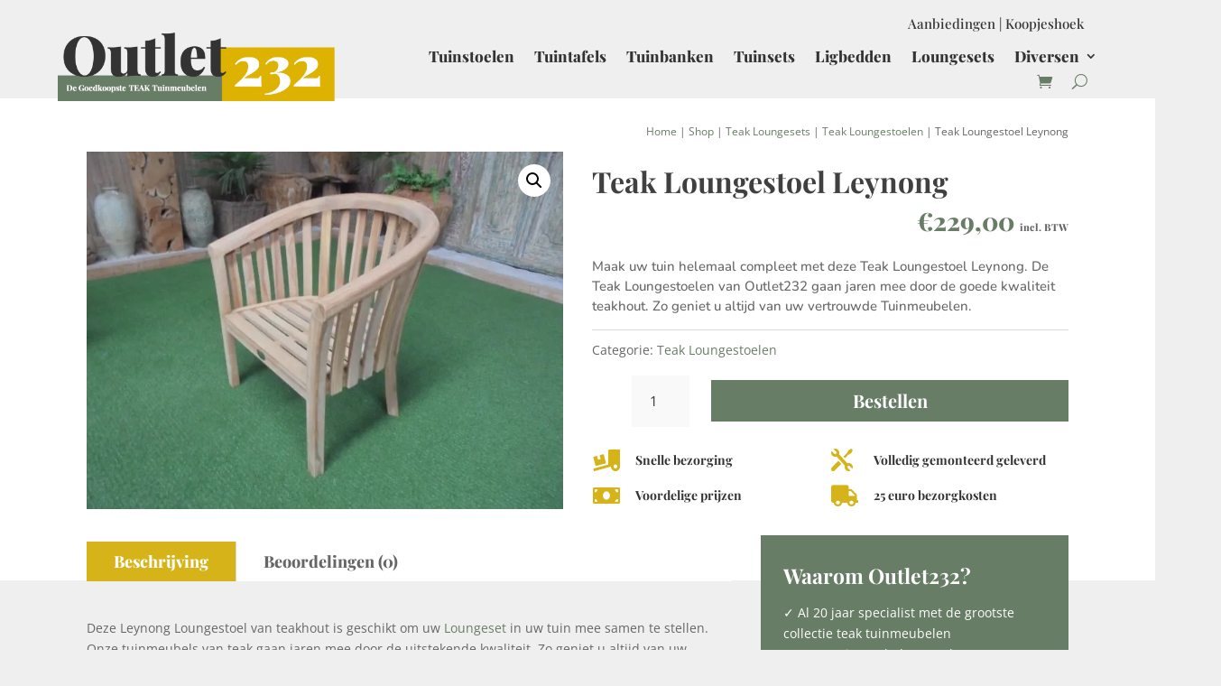

--- FILE ---
content_type: text/html; charset=UTF-8
request_url: https://www.degoedkoopsteteaktuinmeubelen.com/teak-loungesets/teak-loungestoelen/teak-loungestoel-leynong/
body_size: 24781
content:
<!DOCTYPE html><html lang="nl-NL"><head><meta charset="UTF-8" /><meta http-equiv="X-UA-Compatible" content="IE=edge"><link rel="pingback" href="https://www.degoedkoopsteteaktuinmeubelen.com/xmlrpc.php" /> <script type="text/javascript">document.documentElement.className = 'js';</script> <link rel="preconnect" href="https://fonts.gstatic.com" crossorigin /><meta name='robots' content='index, follow, max-image-preview:large, max-snippet:-1, max-video-preview:-1' />  <script data-cfasync="false" data-pagespeed-no-defer>var gtm4wp_datalayer_name = "dataLayer";
	var dataLayer = dataLayer || [];</script> <script>window._wca = window._wca || [];</script> <script type="text/javascript">let jqueryParams=[],jQuery=function(r){return jqueryParams=[...jqueryParams,r],jQuery},$=function(r){return jqueryParams=[...jqueryParams,r],$};window.jQuery=jQuery,window.$=jQuery;let customHeadScripts=!1;jQuery.fn=jQuery.prototype={},$.fn=jQuery.prototype={},jQuery.noConflict=function(r){if(window.jQuery)return jQuery=window.jQuery,$=window.jQuery,customHeadScripts=!0,jQuery.noConflict},jQuery.ready=function(r){jqueryParams=[...jqueryParams,r]},$.ready=function(r){jqueryParams=[...jqueryParams,r]},jQuery.load=function(r){jqueryParams=[...jqueryParams,r]},$.load=function(r){jqueryParams=[...jqueryParams,r]},jQuery.fn.ready=function(r){jqueryParams=[...jqueryParams,r]},$.fn.ready=function(r){jqueryParams=[...jqueryParams,r]};</script> <link media="all" href="https://www.degoedkoopsteteaktuinmeubelen.com/wp-content/cache/autoptimize/css/autoptimize_2148358a74ff518ed3dacded7a5613b9.css" rel="stylesheet"><link media="only screen and (max-width: 768px)" href="https://www.degoedkoopsteteaktuinmeubelen.com/wp-content/cache/autoptimize/css/autoptimize_645e25746732f92ab8912b8a07744c57.css" rel="stylesheet"><title>Teak Loungestoel Leynong bestellen Outlet232 | Teak Loungestoelen</title><meta name="description" content="Met de Teak Loungestoel Leynong van Outlet232 maakt u uw tuin helemaal af. Onze Teak Loungesets hebben een goede kwaliteit en gaan jaren mee" /><link rel="canonical" href="https://www.degoedkoopsteteaktuinmeubelen.com/teak-loungesets/teak-loungestoelen/teak-loungestoel-leynong/" /><meta property="og:locale" content="nl_NL" /><meta property="og:type" content="article" /><meta property="og:title" content="Teak Loungestoel Leynong bestellen Outlet232 | Teak Loungestoelen" /><meta property="og:description" content="Met de Teak Loungestoel Leynong van Outlet232 maakt u uw tuin helemaal af. Onze Teak Loungesets hebben een goede kwaliteit en gaan jaren mee" /><meta property="og:url" content="https://www.degoedkoopsteteaktuinmeubelen.com/teak-loungesets/teak-loungestoelen/teak-loungestoel-leynong/" /><meta property="og:site_name" content="De Goedkoopste Teak Tuinmeubelen" /><meta property="article:modified_time" content="2023-05-22T11:45:06+00:00" /><meta property="og:image" content="https://www.degoedkoopsteteaktuinmeubelen.com/wp-content/uploads/2021/03/Teak-Loungestoel-Leynong.jpg" /><meta property="og:image:width" content="700" /><meta property="og:image:height" content="525" /><meta property="og:image:type" content="image/jpeg" /><meta name="twitter:card" content="summary_large_image" /><meta name="twitter:label1" content="Geschatte leestijd" /><meta name="twitter:data1" content="1 minuut" /> <script type="application/ld+json" class="yoast-schema-graph">{"@context":"https://schema.org","@graph":[{"@type":"WebPage","@id":"https://www.degoedkoopsteteaktuinmeubelen.com/teak-loungesets/teak-loungestoelen/teak-loungestoel-leynong/","url":"https://www.degoedkoopsteteaktuinmeubelen.com/teak-loungesets/teak-loungestoelen/teak-loungestoel-leynong/","name":"Teak Loungestoel Leynong bestellen Outlet232 | Teak Loungestoelen","isPartOf":{"@id":"https://www.degoedkoopsteteaktuinmeubelen.com/#website"},"primaryImageOfPage":{"@id":"https://www.degoedkoopsteteaktuinmeubelen.com/teak-loungesets/teak-loungestoelen/teak-loungestoel-leynong/#primaryimage"},"image":{"@id":"https://www.degoedkoopsteteaktuinmeubelen.com/teak-loungesets/teak-loungestoelen/teak-loungestoel-leynong/#primaryimage"},"thumbnailUrl":"https://i0.wp.com/www.degoedkoopsteteaktuinmeubelen.com/wp-content/uploads/2021/03/Teak-Loungestoel-Leynong.jpg?fit=700%2C525&ssl=1","datePublished":"2021-03-26T14:03:25+00:00","dateModified":"2023-05-22T11:45:06+00:00","description":"Met de Teak Loungestoel Leynong van Outlet232 maakt u uw tuin helemaal af. Onze Teak Loungesets hebben een goede kwaliteit en gaan jaren mee","breadcrumb":{"@id":"https://www.degoedkoopsteteaktuinmeubelen.com/teak-loungesets/teak-loungestoelen/teak-loungestoel-leynong/#breadcrumb"},"inLanguage":"nl-NL","potentialAction":[{"@type":"ReadAction","target":["https://www.degoedkoopsteteaktuinmeubelen.com/teak-loungesets/teak-loungestoelen/teak-loungestoel-leynong/"]}]},{"@type":"ImageObject","inLanguage":"nl-NL","@id":"https://www.degoedkoopsteteaktuinmeubelen.com/teak-loungesets/teak-loungestoelen/teak-loungestoel-leynong/#primaryimage","url":"https://i0.wp.com/www.degoedkoopsteteaktuinmeubelen.com/wp-content/uploads/2021/03/Teak-Loungestoel-Leynong.jpg?fit=700%2C525&ssl=1","contentUrl":"https://i0.wp.com/www.degoedkoopsteteaktuinmeubelen.com/wp-content/uploads/2021/03/Teak-Loungestoel-Leynong.jpg?fit=700%2C525&ssl=1","width":700,"height":525,"caption":"Teak Loungestoel Leynong"},{"@type":"BreadcrumbList","@id":"https://www.degoedkoopsteteaktuinmeubelen.com/teak-loungesets/teak-loungestoelen/teak-loungestoel-leynong/#breadcrumb","itemListElement":[{"@type":"ListItem","position":1,"name":"Home","item":"https://www.degoedkoopsteteaktuinmeubelen.com/"},{"@type":"ListItem","position":2,"name":"Shop","item":"https://www.degoedkoopsteteaktuinmeubelen.com/shop/"},{"@type":"ListItem","position":3,"name":"Teak Loungestoel Leynong"}]},{"@type":"WebSite","@id":"https://www.degoedkoopsteteaktuinmeubelen.com/#website","url":"https://www.degoedkoopsteteaktuinmeubelen.com/","name":"De Goedkoopste Teak Tuinmeubelen","description":"Altijd De Goedkoopste Teak Tuinmeubelen","potentialAction":[{"@type":"SearchAction","target":{"@type":"EntryPoint","urlTemplate":"https://www.degoedkoopsteteaktuinmeubelen.com/?s={search_term_string}"},"query-input":"required name=search_term_string"}],"inLanguage":"nl-NL"}]}</script> <link rel='dns-prefetch' href='//www.googletagmanager.com' /><link rel='dns-prefetch' href='//checkout.buckaroo.nl' /><link rel='dns-prefetch' href='//stats.wp.com' /><link rel='dns-prefetch' href='//i0.wp.com' /><link rel='dns-prefetch' href='//c0.wp.com' /><link rel="alternate" type="application/rss+xml" title="De Goedkoopste Teak Tuinmeubelen &raquo; feed" href="https://www.degoedkoopsteteaktuinmeubelen.com/feed/" /><link rel="alternate" type="application/rss+xml" title="De Goedkoopste Teak Tuinmeubelen &raquo; reactiesfeed" href="https://www.degoedkoopsteteaktuinmeubelen.com/comments/feed/" /><link rel="alternate" type="application/rss+xml" title="De Goedkoopste Teak Tuinmeubelen &raquo; Teak Loungestoel Leynong reactiesfeed" href="https://www.degoedkoopsteteaktuinmeubelen.com/teak-loungesets/teak-loungestoelen/teak-loungestoel-leynong/feed/" /><meta content="Divi v.4.27.0" name="generator"/> <script type="text/javascript" id="google-analytics-opt-out-js-after">var gaProperty = 'G-FM70BHKFSM';
			var disableStr = 'ga-disable-' + gaProperty;
			if ( document.cookie.indexOf( disableStr + '=true' ) > -1 ) {
				window[disableStr] = true;
			}
			function gaOptout() {
				document.cookie = disableStr + '=true; expires=Thu, 31 Dec 2099 23:59:59 UTC; path=/';
				window[disableStr] = true;
			}</script> <script type="text/javascript" async src="https://www.googletagmanager.com/gtag/js?id=G-FM70BHKFSM" id="google-tag-manager-js"></script> <script type="text/javascript" id="google-tag-manager-js-after">window.dataLayer = window.dataLayer || [];
		function gtag(){dataLayer.push(arguments);}
		gtag('js', new Date());
		gtag('set', 'developer_id.dOGY3NW', true);

		gtag('config', 'G-FM70BHKFSM', {
			'allow_google_signals': false,
			'link_attribution': false,
			'anonymize_ip': true,
			'linker':{
				'domains': [],
				'allow_incoming': false,
			},
			'custom_map': {
				'dimension1': 'logged_in'
			},
			'logged_in': 'no'
		} );</script> <script type="text/javascript" src="https://stats.wp.com/s-202547.js" id="woocommerce-analytics-js" defer="defer" data-wp-strategy="defer"></script>  <script type="text/javascript" src="https://www.googletagmanager.com/gtag/js?id=UA-49210232-1" id="google_gtagjs-js" async></script> <script type="text/javascript" id="google_gtagjs-js-after">window.dataLayer = window.dataLayer || [];function gtag(){dataLayer.push(arguments);}
gtag('set', 'linker', {"domains":["www.degoedkoopsteteaktuinmeubelen.com"]} );
gtag("js", new Date());
gtag("set", "developer_id.dZTNiMT", true);
gtag("config", "UA-49210232-1", {"anonymize_ip":true});
gtag("config", "GT-NFJ94TZ");</script> <link rel="https://api.w.org/" href="https://www.degoedkoopsteteaktuinmeubelen.com/wp-json/" /><link rel="alternate" title="JSON" type="application/json" href="https://www.degoedkoopsteteaktuinmeubelen.com/wp-json/wp/v2/product/5131" /><link rel="EditURI" type="application/rsd+xml" title="RSD" href="https://www.degoedkoopsteteaktuinmeubelen.com/xmlrpc.php?rsd" /><meta name="generator" content="WordPress 6.6.4" /><meta name="generator" content="WooCommerce 9.1.4" /><link rel="alternate" title="oEmbed (JSON)" type="application/json+oembed" href="https://www.degoedkoopsteteaktuinmeubelen.com/wp-json/oembed/1.0/embed?url=https%3A%2F%2Fwww.degoedkoopsteteaktuinmeubelen.com%2Fteak-loungesets%2Fteak-loungestoelen%2Fteak-loungestoel-leynong%2F" /><link rel="alternate" title="oEmbed (XML)" type="text/xml+oembed" href="https://www.degoedkoopsteteaktuinmeubelen.com/wp-json/oembed/1.0/embed?url=https%3A%2F%2Fwww.degoedkoopsteteaktuinmeubelen.com%2Fteak-loungesets%2Fteak-loungestoelen%2Fteak-loungestoel-leynong%2F&#038;format=xml" /><meta name="generator" content="Site Kit by Google 1.116.0" />  <script data-cfasync="false" data-pagespeed-no-defer>var dataLayer_content = {"pagePostType":"product","pagePostType2":"single-product","pagePostAuthor":"Danny van 't Hul"};
	dataLayer.push( dataLayer_content );</script> <script type="text/javascript">console.warn && console.warn("[GTM4WP] Google Tag Manager container code placement set to OFF !!!");
	console.warn && console.warn("[GTM4WP] Data layer codes are active but GTM container must be loaded using custom coding !!!");</script> <meta name="viewport" content="width=device-width, initial-scale=1.0, maximum-scale=1.0, user-scalable=0" /> <noscript><style>.woocommerce-product-gallery{ opacity: 1 !important; }</style></noscript><meta name="theme-color" content="#ffffff" /> <script  type="text/javascript">!function(f,b,e,v,n,t,s){if(f.fbq)return;n=f.fbq=function(){n.callMethod?
					n.callMethod.apply(n,arguments):n.queue.push(arguments)};if(!f._fbq)f._fbq=n;
					n.push=n;n.loaded=!0;n.version='2.0';n.queue=[];t=b.createElement(e);t.async=!0;
					t.src=v;s=b.getElementsByTagName(e)[0];s.parentNode.insertBefore(t,s)}(window,
					document,'script','https://connect.facebook.net/en_US/fbevents.js');</script>  <script  type="text/javascript">fbq('init', '1349650392197955', {}, {
    "agent": "woocommerce-9.1.4-3.2.3"
});

				fbq( 'track', 'PageView', {
    "source": "woocommerce",
    "version": "9.1.4",
    "pluginVersion": "3.2.3"
} );

				document.addEventListener( 'DOMContentLoaded', function() {
					// Insert placeholder for events injected when a product is added to the cart through AJAX.
					document.body.insertAdjacentHTML( 'beforeend', '<div class=\"wc-facebook-pixel-event-placeholder\"></div>' );
				}, false );</script>  
  <script>!function(f,b,e,v,n,t,s)
  {if(f.fbq)return;n=f.fbq=function(){n.callMethod?
  n.callMethod.apply(n,arguments):n.queue.push(arguments)};
  if(!f._fbq)f._fbq=n;n.push=n;n.loaded=!0;n.version='2.0';
  n.queue=[];t=b.createElement(e);t.async=!0;
  t.src=v;s=b.getElementsByTagName(e)[0];
  s.parentNode.insertBefore(t,s)}(window, document,'script',
  'https://connect.facebook.net/en_US/fbevents.js');
  fbq('init', '213336289755145');
  fbq('track', 'PageView');</script> <noscript><img height="1" width="1" style="display:none" src="https://www.facebook.com/tr?id=213336289755145&amp;ev=PageView&amp;noscript=1"></noscript>  <script>(function(w,d,s,l,i){w[l]=w[l]||[];w[l].push({'gtm.start':
new Date().getTime(),event:'gtm.js'});var f=d.getElementsByTagName(s)[0],
j=d.createElement(s),dl=l!='dataLayer'?'&l='+l:'';j.async=true;j.src=
'https://www.googletagmanager.com/gtm.js?id='+i+dl;f.parentNode.insertBefore(j,f);
})(window,document,'script','dataLayer','GTM-TL9TBZQ');</script> <link rel="icon" href="https://i0.wp.com/www.degoedkoopsteteaktuinmeubelen.com/wp-content/uploads/2019/12/cropped-Favicon.png?fit=32%2C32&#038;ssl=1" sizes="32x32" /><link rel="icon" href="https://i0.wp.com/www.degoedkoopsteteaktuinmeubelen.com/wp-content/uploads/2019/12/cropped-Favicon.png?fit=192%2C192&#038;ssl=1" sizes="192x192" /><link rel="apple-touch-icon" href="https://i0.wp.com/www.degoedkoopsteteaktuinmeubelen.com/wp-content/uploads/2019/12/cropped-Favicon.png?fit=180%2C180&#038;ssl=1" /><meta name="msapplication-TileImage" content="https://i0.wp.com/www.degoedkoopsteteaktuinmeubelen.com/wp-content/uploads/2019/12/cropped-Favicon.png?fit=270%2C270&#038;ssl=1" /></head><body class="product-template-default single single-product postid-5131 custom-background theme-Divi et-tb-has-template et-tb-has-header et-tb-has-body et-tb-has-footer woocommerce woocommerce-page woocommerce-no-js et_pb_button_helper_class et_cover_background et_pb_gutter osx et_pb_gutters2 et_divi_theme et-db"><div id="page-container"><div id="et-boc" class="et-boc"><header class="et-l et-l--header"><div class="et_builder_inner_content et_pb_gutters2 product"><div class="et_pb_section et_pb_section_0_tb_header et_pb_sticky_module et_pb_with_background et_section_regular et_pb_section--with-menu" ><div class="et_pb_row et_pb_row_0_tb_header et_pb_gutters1 et_pb_row--with-menu"><div class="et_pb_column et_pb_column_1_3 et_pb_column_0_tb_header  et_pb_css_mix_blend_mode_passthrough"><div class="et_pb_module et_pb_image et_pb_image_0_tb_header"> <a href="/"><span class="et_pb_image_wrap "><img fetchpriority="high" decoding="async" width="1004" height="253" src="https://www.degoedkoopsteteaktuinmeubelen.com/wp-content/uploads/2022/01/Logo-2-1.png" alt="De Goedkoopste Teak Tuinmeubelen" title="De Goedkoopste Teak Tuinmeubelen" srcset="https://i0.wp.com/www.degoedkoopsteteaktuinmeubelen.com/wp-content/uploads/2022/01/Logo-2-1.png?w=1004&ssl=1 1004w, https://i0.wp.com/www.degoedkoopsteteaktuinmeubelen.com/wp-content/uploads/2022/01/Logo-2-1.png?resize=300%2C76&ssl=1 300w, https://i0.wp.com/www.degoedkoopsteteaktuinmeubelen.com/wp-content/uploads/2022/01/Logo-2-1.png?resize=768%2C194&ssl=1 768w, https://i0.wp.com/www.degoedkoopsteteaktuinmeubelen.com/wp-content/uploads/2022/01/Logo-2-1.png?resize=980%2C247&ssl=1 980w, https://i0.wp.com/www.degoedkoopsteteaktuinmeubelen.com/wp-content/uploads/2022/01/Logo-2-1.png?resize=480%2C121&ssl=1 480w, https://i0.wp.com/www.degoedkoopsteteaktuinmeubelen.com/wp-content/uploads/2022/01/Logo-2-1.png?resize=700%2C176&ssl=1 700w" sizes="(max-width: 1004px) 100vw, 1004px" class="wp-image-6051" /></span></a></div></div><div class="et_pb_column et_pb_column_2_3 et_pb_column_1_tb_header  et_pb_css_mix_blend_mode_passthrough et-last-child et_pb_column--with-menu"><div class="et_pb_module et_pb_text et_pb_text_0_tb_header  et_pb_text_align_right et_pb_bg_layout_light"><div class="et_pb_text_inner"><p><a href="https://www.degoedkoopsteteaktuinmeubelen.com/teak-aanbiedingen/">Aanbiedingen</a> | <a href="https://www.degoedkoopsteteaktuinmeubelen.com/online-koopjeshoek/">Koopjeshoek</a></p></div></div><div class="et_pb_module et_pb_menu et_pb_menu_0_tb_header et_pb_bg_layout_light  et_pb_text_align_right et_dropdown_animation_fade et_pb_menu--without-logo et_pb_menu--style-left_aligned"><div class="et_pb_menu_inner_container clearfix"><div class="et_pb_menu__wrap"><div class="et_pb_menu__menu"><nav class="et-menu-nav"><ul id="menu-hoofdmenu" class="et-menu nav"><li class="et_pb_menu_page_id-74 menu-item menu-item-type-custom menu-item-object-custom menu-item-74"><a href="/teak-stoelen/">Tuinstoelen</a></li><li class="et_pb_menu_page_id-75 menu-item menu-item-type-custom menu-item-object-custom menu-item-75"><a href="/teak-tafels/">Tuintafels</a></li><li class="et_pb_menu_page_id-76 menu-item menu-item-type-custom menu-item-object-custom menu-item-76"><a href="/teak-banken/">Tuinbanken</a></li><li class="et_pb_menu_page_id-77 menu-item menu-item-type-custom menu-item-object-custom menu-item-77"><a href="/teak-tuinsets/">Tuinsets</a></li><li class="et_pb_menu_page_id-78 menu-item menu-item-type-custom menu-item-object-custom menu-item-78"><a href="/teak-ligbedden/">Ligbedden</a></li><li class="et_pb_menu_page_id-79 menu-item menu-item-type-custom menu-item-object-custom menu-item-79"><a href="/teak-loungesets/">Loungesets</a></li><li class="et_pb_menu_page_id-80 menu-item menu-item-type-custom menu-item-object-custom menu-item-has-children menu-item-80"><a href="/teak-diversen/">Diversen</a><ul class="sub-menu"><li class="et_pb_menu_page_id-15 menu-item menu-item-type-taxonomy menu-item-object-product_cat menu-item-12138"><a href="https://www.degoedkoopsteteaktuinmeubelen.com/teak-diversen/teak-accessoires/">Accessoires</a></li><li class="et_pb_menu_page_id-49 menu-item menu-item-type-taxonomy menu-item-object-product_cat menu-item-12139"><a href="https://www.degoedkoopsteteaktuinmeubelen.com/teak-diversen/teak-barsets/">Barsets</a></li><li class="et_pb_menu_page_id-47 menu-item menu-item-type-taxonomy menu-item-object-product_cat menu-item-12140"><a href="https://www.degoedkoopsteteaktuinmeubelen.com/teak-diversen/teak-bijzettafels/">Bijzettafels</a></li><li class="et_pb_menu_page_id-48 menu-item menu-item-type-taxonomy menu-item-object-product_cat menu-item-12141"><a href="https://www.degoedkoopsteteaktuinmeubelen.com/teak-diversen/teak-wandtafels/">Wandtafels</a></li><li class="et_pb_menu_page_id-75 menu-item menu-item-type-taxonomy menu-item-object-product_cat menu-item-12142"><a href="https://www.degoedkoopsteteaktuinmeubelen.com/teak-diversen/teak-planten-bloembakken/">Planten- &#038; Bloembakken</a></li><li class="et_pb_menu_page_id-56 menu-item menu-item-type-taxonomy menu-item-object-product_cat menu-item-12143"><a href="https://www.degoedkoopsteteaktuinmeubelen.com/teak-diversen/kussen-tuinmeubelen/">Kussens</a></li></ul></li></ul></nav></div> <a href="https://www.degoedkoopsteteaktuinmeubelen.com/cart/" class="et_pb_menu__icon et_pb_menu__cart-button"> </a> <button type="button" class="et_pb_menu__icon et_pb_menu__search-button"></button><div class="et_mobile_nav_menu"><div class="mobile_nav closed"> <span class="mobile_menu_bar"></span></div></div></div><div class="et_pb_menu__search-container et_pb_menu__search-container--disabled"><div class="et_pb_menu__search"><form role="search" method="get" class="et_pb_menu__search-form" action="https://www.degoedkoopsteteaktuinmeubelen.com/"> <input type="search" class="et_pb_menu__search-input" placeholder="Zoeken …" name="s" title="Zoek naar:" /></form> <button type="button" class="et_pb_menu__icon et_pb_menu__close-search-button"></button></div></div></div></div></div></div></div><div class="et_pb_section et_pb_section_1_tb_header et_pb_sticky_module et_pb_with_background et_section_regular et_pb_section--with-menu" ><div class="et_pb_row et_pb_row_1_tb_header et_pb_gutters1 et_pb_row--with-menu"><div class="et_pb_column et_pb_column_4_4 et_pb_column_2_tb_header  et_pb_css_mix_blend_mode_passthrough et-last-child et_pb_column--with-menu"><div class="et_pb_module et_pb_menu et_pb_menu_1_tb_header et_pb_bg_layout_light  et_pb_text_align_right et_dropdown_animation_fade et_pb_menu--without-logo et_pb_menu--style-left_aligned"><div class="et_pb_menu_inner_container clearfix"><div class="et_pb_menu__wrap"><div class="et_pb_menu__menu"><nav class="et-menu-nav"><ul id="menu-mobile-menu" class="et-menu nav"><li id="menu-item-6509" class="et_pb_menu_page_id-16 menu-item menu-item-type-taxonomy menu-item-object-product_cat menu-item-has-children menu-item-6509"><a href="https://www.degoedkoopsteteaktuinmeubelen.com/teak-stoelen/">Tuinstoelen</a><ul class="sub-menu"><li id="menu-item-9604" class="et_pb_menu_page_id-16 menu-item menu-item-type-taxonomy menu-item-object-product_cat menu-item-9604"><a href="https://www.degoedkoopsteteaktuinmeubelen.com/teak-stoelen/">Teak Stoelen</a></li><li id="menu-item-9590" class="et_pb_menu_page_id-34 menu-item menu-item-type-taxonomy menu-item-object-product_cat menu-item-9590"><a href="https://www.degoedkoopsteteaktuinmeubelen.com/teak-stoelen/teak-klapstoelen/">Teak Klapstoelen</a></li><li id="menu-item-9575" class="et_pb_menu_page_id-35 menu-item menu-item-type-taxonomy menu-item-object-product_cat menu-item-9575"><a href="https://www.degoedkoopsteteaktuinmeubelen.com/teak-stoelen/teak-armstoelen/">Teak Armstoelen</a></li><li id="menu-item-9592" class="et_pb_menu_page_id-31 menu-item menu-item-type-taxonomy menu-item-object-product_cat menu-item-9592"><a href="https://www.degoedkoopsteteaktuinmeubelen.com/teak-stoelen/teak-stapelstoelen/">Teak Stapelstoelen</a></li><li id="menu-item-9591" class="et_pb_menu_page_id-32 menu-item menu-item-type-taxonomy menu-item-object-product_cat menu-item-9591"><a href="https://www.degoedkoopsteteaktuinmeubelen.com/teak-stoelen/teak-schommelstoelen/">Teak Schommelstoelen</a></li><li id="menu-item-9589" class="et_pb_menu_page_id-33 menu-item menu-item-type-taxonomy menu-item-object-product_cat menu-item-9589"><a href="https://www.degoedkoopsteteaktuinmeubelen.com/teak-stoelen/teak-barkrukken/">Teak Barkrukken</a></li></ul></li><li id="menu-item-6510" class="et_pb_menu_page_id-19 menu-item menu-item-type-taxonomy menu-item-object-product_cat menu-item-has-children menu-item-6510"><a href="https://www.degoedkoopsteteaktuinmeubelen.com/teak-tafels/">Tuintafels</a><ul class="sub-menu"><li id="menu-item-9593" class="et_pb_menu_page_id-19 menu-item menu-item-type-taxonomy menu-item-object-product_cat menu-item-9593"><a href="https://www.degoedkoopsteteaktuinmeubelen.com/teak-tafels/">Teak Tafels</a></li><li id="menu-item-9594" class="et_pb_menu_page_id-26 menu-item menu-item-type-taxonomy menu-item-object-product_cat menu-item-9594"><a href="https://www.degoedkoopsteteaktuinmeubelen.com/teak-tafels/teak-ronde-tafels/">Teak Ronde Tafels</a></li><li id="menu-item-9599" class="et_pb_menu_page_id-27 menu-item menu-item-type-taxonomy menu-item-object-product_cat menu-item-9599"><a href="https://www.degoedkoopsteteaktuinmeubelen.com/teak-tafels/teak-uitschuiftafels/">Teak Uitschuiftafels</a></li><li id="menu-item-9595" class="et_pb_menu_page_id-29 menu-item menu-item-type-taxonomy menu-item-object-product_cat menu-item-9595"><a href="https://www.degoedkoopsteteaktuinmeubelen.com/teak-tafels/teak-salontafels/">Teak Salontafels</a></li><li id="menu-item-9596" class="et_pb_menu_page_id-28 menu-item menu-item-type-taxonomy menu-item-object-product_cat menu-item-9596"><a href="https://www.degoedkoopsteteaktuinmeubelen.com/teak-tafels/teak-sta-bartafels/">Teak Sta- &amp; Bartafels</a></li><li id="menu-item-9598" class="et_pb_menu_page_id-77 menu-item menu-item-type-taxonomy menu-item-object-product_cat menu-item-9598"><a href="https://www.degoedkoopsteteaktuinmeubelen.com/teak-tafels/teak-tafelbladen/">Teak Tafelbladen</a></li><li id="menu-item-9597" class="et_pb_menu_page_id-30 menu-item menu-item-type-taxonomy menu-item-object-product_cat menu-item-9597"><a href="https://www.degoedkoopsteteaktuinmeubelen.com/teak-tafels/teak-tafelaccessoires/">Teak Tafelaccessoires</a></li></ul></li><li id="menu-item-6505" class="et_pb_menu_page_id-20 menu-item menu-item-type-taxonomy menu-item-object-product_cat menu-item-has-children menu-item-6505"><a href="https://www.degoedkoopsteteaktuinmeubelen.com/teak-banken/">Tuinbanken</a><ul class="sub-menu"><li id="menu-item-9581" class="et_pb_menu_page_id-20 menu-item menu-item-type-taxonomy menu-item-object-product_cat menu-item-9581"><a href="https://www.degoedkoopsteteaktuinmeubelen.com/teak-banken/">Teak Banken</a></li><li id="menu-item-9577" class="et_pb_menu_page_id-41 menu-item menu-item-type-taxonomy menu-item-object-product_cat menu-item-9577"><a href="https://www.degoedkoopsteteaktuinmeubelen.com/teak-banken/teak-bananenbanken/">Teak Bananenbanken</a></li><li id="menu-item-9580" class="et_pb_menu_page_id-39 menu-item menu-item-type-taxonomy menu-item-object-product_cat menu-item-9580"><a href="https://www.degoedkoopsteteaktuinmeubelen.com/teak-banken/teak-hoekbanken/">Teak Hoekbanken</a></li><li id="menu-item-9578" class="et_pb_menu_page_id-42 menu-item menu-item-type-taxonomy menu-item-object-product_cat menu-item-9578"><a href="https://www.degoedkoopsteteaktuinmeubelen.com/teak-banken/teak-banken-met-kussens/">Teak Banken met Kussens</a></li><li id="menu-item-9579" class="et_pb_menu_page_id-40 menu-item menu-item-type-taxonomy menu-item-object-product_cat menu-item-9579"><a href="https://www.degoedkoopsteteaktuinmeubelen.com/teak-banken/teak-boombanken/">Teak Boombanken</a></li></ul></li><li id="menu-item-6511" class="et_pb_menu_page_id-21 menu-item menu-item-type-taxonomy menu-item-object-product_cat menu-item-6511"><a href="https://www.degoedkoopsteteaktuinmeubelen.com/teak-tuinsets/">Tuinsets</a></li><li id="menu-item-6507" class="et_pb_menu_page_id-22 menu-item menu-item-type-taxonomy menu-item-object-product_cat menu-item-has-children menu-item-6507"><a href="https://www.degoedkoopsteteaktuinmeubelen.com/teak-ligbedden/">Ligbedden</a><ul class="sub-menu"><li id="menu-item-9582" class="et_pb_menu_page_id-22 menu-item menu-item-type-taxonomy menu-item-object-product_cat menu-item-9582"><a href="https://www.degoedkoopsteteaktuinmeubelen.com/teak-ligbedden/">Teak Ligbedden</a></li><li id="menu-item-9583" class="et_pb_menu_page_id-25 menu-item menu-item-type-taxonomy menu-item-object-product_cat menu-item-9583"><a href="https://www.degoedkoopsteteaktuinmeubelen.com/teak-ligbedden/teak-deckchairs/">Teak Deckchairs</a></li><li id="menu-item-9584" class="et_pb_menu_page_id-46 menu-item menu-item-type-taxonomy menu-item-object-product_cat menu-item-9584"><a href="https://www.degoedkoopsteteaktuinmeubelen.com/teak-ligbedden/teak-ligbedden-met-kussens/">Teak Ligbedden met Kussens</a></li></ul></li><li id="menu-item-6508" class="et_pb_menu_page_id-23 menu-item menu-item-type-taxonomy menu-item-object-product_cat current-product-ancestor menu-item-has-children menu-item-6508"><a href="https://www.degoedkoopsteteaktuinmeubelen.com/teak-loungesets/">Loungesets</a><ul class="sub-menu"><li id="menu-item-9600" class="et_pb_menu_page_id-23 menu-item menu-item-type-taxonomy menu-item-object-product_cat current-product-ancestor menu-item-9600"><a href="https://www.degoedkoopsteteaktuinmeubelen.com/teak-loungesets/">Teak Loungesets</a></li><li id="menu-item-9601" class="et_pb_menu_page_id-36 menu-item menu-item-type-taxonomy menu-item-object-product_cat menu-item-9601"><a href="https://www.degoedkoopsteteaktuinmeubelen.com/teak-loungesets/teak-loungebanken/">Teak Loungebanken</a></li><li id="menu-item-9602" class="et_pb_menu_page_id-37 menu-item menu-item-type-taxonomy menu-item-object-product_cat current-product-ancestor current-menu-parent current-product-parent menu-item-9602"><a href="https://www.degoedkoopsteteaktuinmeubelen.com/teak-loungesets/teak-loungestoelen/">Teak Loungestoelen</a></li></ul></li><li id="menu-item-6506" class="et_pb_menu_page_id-24 menu-item menu-item-type-taxonomy menu-item-object-product_cat menu-item-has-children menu-item-6506"><a href="https://www.degoedkoopsteteaktuinmeubelen.com/teak-diversen/">Diversen</a><ul class="sub-menu"><li id="menu-item-9585" class="et_pb_menu_page_id-15 menu-item menu-item-type-taxonomy menu-item-object-product_cat menu-item-9585"><a href="https://www.degoedkoopsteteaktuinmeubelen.com/teak-diversen/teak-accessoires/">Teak Accessoires</a></li><li id="menu-item-9586" class="et_pb_menu_page_id-49 menu-item menu-item-type-taxonomy menu-item-object-product_cat menu-item-9586"><a href="https://www.degoedkoopsteteaktuinmeubelen.com/teak-diversen/teak-barsets/">Teak Barsets</a></li><li id="menu-item-9587" class="et_pb_menu_page_id-47 menu-item menu-item-type-taxonomy menu-item-object-product_cat menu-item-9587"><a href="https://www.degoedkoopsteteaktuinmeubelen.com/teak-diversen/teak-bijzettafels/">Teak Bijzettafels</a></li><li id="menu-item-9588" class="et_pb_menu_page_id-48 menu-item menu-item-type-taxonomy menu-item-object-product_cat menu-item-9588"><a href="https://www.degoedkoopsteteaktuinmeubelen.com/teak-diversen/teak-wandtafels/">Teak Wandtafels</a></li><li id="menu-item-9576" class="et_pb_menu_page_id-75 menu-item menu-item-type-taxonomy menu-item-object-product_cat menu-item-9576"><a href="https://www.degoedkoopsteteaktuinmeubelen.com/teak-diversen/teak-planten-bloembakken/">Teak Planten- &amp; Bloembakken</a></li><li id="menu-item-9715" class="et_pb_menu_page_id-56 menu-item menu-item-type-taxonomy menu-item-object-product_cat menu-item-9715"><a href="https://www.degoedkoopsteteaktuinmeubelen.com/teak-diversen/kussen-tuinmeubelen/">Kussens voor Tuinmeubelen</a></li></ul></li><li id="menu-item-6513" class="et_pb_menu_page_id-128 menu-item menu-item-type-post_type menu-item-object-page menu-item-6513"><a href="https://www.degoedkoopsteteaktuinmeubelen.com/teak-aanbiedingen/">Aanbiedingen</a></li><li id="menu-item-6512" class="et_pb_menu_page_id-3220 menu-item menu-item-type-post_type menu-item-object-page menu-item-6512"><a href="https://www.degoedkoopsteteaktuinmeubelen.com/online-koopjeshoek/">Koopjeshoek</a></li></ul></nav></div> <a href="https://www.degoedkoopsteteaktuinmeubelen.com/cart/" class="et_pb_menu__icon et_pb_menu__cart-button"> </a> <button type="button" class="et_pb_menu__icon et_pb_menu__search-button"></button><div class="et_mobile_nav_menu"><div class="mobile_nav closed"> <span class="mobile_menu_bar"></span></div></div></div><div class="et_pb_menu__search-container et_pb_menu__search-container--disabled"><div class="et_pb_menu__search"><form role="search" method="get" class="et_pb_menu__search-form" action="https://www.degoedkoopsteteaktuinmeubelen.com/"> <input type="search" class="et_pb_menu__search-input" placeholder="Zoeken …" name="s" title="Zoek naar:" /></form> <button type="button" class="et_pb_menu__icon et_pb_menu__close-search-button"></button></div></div></div></div></div></div><div class="et_pb_row et_pb_row_2_tb_header et_pb_gutters1"><div class="et_pb_column et_pb_column_1_3 et_pb_column_3_tb_header  et_pb_css_mix_blend_mode_passthrough"><div class="et_pb_module et_pb_image et_pb_image_1_tb_header"> <a href="/"><span class="et_pb_image_wrap "><img fetchpriority="high" decoding="async" width="1004" height="253" src="https://www.degoedkoopsteteaktuinmeubelen.com/wp-content/uploads/2022/01/Logo-2-1.png" alt="De Goedkoopste Teak Tuinmeubelen" title="De Goedkoopste Teak Tuinmeubelen" srcset="https://i0.wp.com/www.degoedkoopsteteaktuinmeubelen.com/wp-content/uploads/2022/01/Logo-2-1.png?w=1004&ssl=1 1004w, https://i0.wp.com/www.degoedkoopsteteaktuinmeubelen.com/wp-content/uploads/2022/01/Logo-2-1.png?resize=300%2C76&ssl=1 300w, https://i0.wp.com/www.degoedkoopsteteaktuinmeubelen.com/wp-content/uploads/2022/01/Logo-2-1.png?resize=768%2C194&ssl=1 768w, https://i0.wp.com/www.degoedkoopsteteaktuinmeubelen.com/wp-content/uploads/2022/01/Logo-2-1.png?resize=980%2C247&ssl=1 980w, https://i0.wp.com/www.degoedkoopsteteaktuinmeubelen.com/wp-content/uploads/2022/01/Logo-2-1.png?resize=480%2C121&ssl=1 480w, https://i0.wp.com/www.degoedkoopsteteaktuinmeubelen.com/wp-content/uploads/2022/01/Logo-2-1.png?resize=700%2C176&ssl=1 700w" sizes="(max-width: 1004px) 100vw, 1004px" class="wp-image-6051" /></span></a></div></div><div class="et_pb_column et_pb_column_2_3 et_pb_column_4_tb_header  et_pb_css_mix_blend_mode_passthrough et-last-child et_pb_column_empty"></div></div></div></div></header><div id="et-main-area"><div id="main-content"><div class="woocommerce-notices-wrapper"></div><div class="clearfix"></div><div class="et-l et-l--body"><div class="et_builder_inner_content et_pb_gutters2 product"><div class="et_pb_section et_pb_section_0_tb_body et_section_regular" ><div class="et_pb_row et_pb_row_0_tb_body"><div class="et_pb_column et_pb_column_4_4 et_pb_column_0_tb_body  et_pb_css_mix_blend_mode_passthrough et-last-child"><div class="et_pb_module et_pb_wc_breadcrumb et_pb_wc_breadcrumb_0_tb_body et_pb_bg_layout_  et_pb_text_align_right"><div class="et_pb_module_inner"><nav class="woocommerce-breadcrumb" aria-label="Breadcrumb"><a href="https://www.degoedkoopsteteaktuinmeubelen.com">Home</a> | <a href="https://www.degoedkoopsteteaktuinmeubelen.com/shop/">Shop</a> | <a href="https://www.degoedkoopsteteaktuinmeubelen.com/teak-loungesets/">Teak Loungesets</a> | <a href="https://www.degoedkoopsteteaktuinmeubelen.com/teak-loungesets/teak-loungestoelen/">Teak Loungestoelen</a> | Teak Loungestoel Leynong</nav></div></div></div></div></div><div class="et_pb_section et_pb_section_1_tb_body et_section_specialty" ><div class="et_pb_row et_pb_gutters2"><div class="et_pb_column et_pb_column_1_2 et_pb_column_1_tb_body    et_pb_css_mix_blend_mode_passthrough"><div class="et_pb_module et_pb_wc_images et_pb_wc_images_0_tb_body et_pb_bg_layout_"><div class="et_pb_module_inner"><div class="woocommerce-product-gallery woocommerce-product-gallery--with-images woocommerce-product-gallery--columns-4 images" data-columns="4" style="opacity: 0; transition: opacity .25s ease-in-out;"><div class="woocommerce-product-gallery__wrapper"><div data-thumb="https://i0.wp.com/www.degoedkoopsteteaktuinmeubelen.com/wp-content/uploads/2021/03/Teak-Loungestoel-Leynong.jpg?fit=100%2C75&#038;ssl=1" data-thumb-alt="Teak Loungestoel Leynong" class="woocommerce-product-gallery__image"><a href="https://i0.wp.com/www.degoedkoopsteteaktuinmeubelen.com/wp-content/uploads/2021/03/Teak-Loungestoel-Leynong.jpg?fit=700%2C525&#038;ssl=1"><img width="700" height="525" src="https://i0.wp.com/www.degoedkoopsteteaktuinmeubelen.com/wp-content/uploads/2021/03/Teak-Loungestoel-Leynong.jpg?fit=700%2C525&amp;ssl=1" class="wp-post-image" alt="Teak Loungestoel Leynong" title="Teak Loungestoel Leynong" data-caption="" data-src="https://i0.wp.com/www.degoedkoopsteteaktuinmeubelen.com/wp-content/uploads/2021/03/Teak-Loungestoel-Leynong.jpg?fit=700%2C525&#038;ssl=1" data-large_image="https://i0.wp.com/www.degoedkoopsteteaktuinmeubelen.com/wp-content/uploads/2021/03/Teak-Loungestoel-Leynong.jpg?fit=700%2C525&#038;ssl=1" data-large_image_width="700" data-large_image_height="525" decoding="async" srcset="https://i0.wp.com/www.degoedkoopsteteaktuinmeubelen.com/wp-content/uploads/2021/03/Teak-Loungestoel-Leynong.jpg?w=700&amp;ssl=1 700w, https://i0.wp.com/www.degoedkoopsteteaktuinmeubelen.com/wp-content/uploads/2021/03/Teak-Loungestoel-Leynong.jpg?resize=300%2C225&amp;ssl=1 300w, https://i0.wp.com/www.degoedkoopsteteaktuinmeubelen.com/wp-content/uploads/2021/03/Teak-Loungestoel-Leynong.jpg?resize=200%2C150&amp;ssl=1 200w, https://i0.wp.com/www.degoedkoopsteteaktuinmeubelen.com/wp-content/uploads/2021/03/Teak-Loungestoel-Leynong.jpg?resize=400%2C300&amp;ssl=1 400w, https://i0.wp.com/www.degoedkoopsteteaktuinmeubelen.com/wp-content/uploads/2021/03/Teak-Loungestoel-Leynong.jpg?resize=600%2C450&amp;ssl=1 600w, https://i0.wp.com/www.degoedkoopsteteaktuinmeubelen.com/wp-content/uploads/2021/03/Teak-Loungestoel-Leynong.jpg?resize=525%2C394&amp;ssl=1 525w" sizes="(max-width: 700px) 100vw, 700px" /></a></div></div></div></div></div></div><div class="et_pb_column et_pb_column_1_2 et_pb_column_2_tb_body   et_pb_specialty_column  et_pb_css_mix_blend_mode_passthrough et-last-child"><div id="bestelnu" class="et_pb_row_inner et_pb_row_inner_0_tb_body"><div class="et_pb_column et_pb_column_4_4 et_pb_column_inner et_pb_column_inner_0_tb_body et-last-child"><div class="et_pb_module et_pb_wc_title et_pb_wc_title_0_tb_body et_pb_bg_layout_light"><div class="et_pb_module_inner"><h1>Teak Loungestoel Leynong</h1></div></div><div class="et_pb_module et_pb_wc_price et_pb_wc_price_0_tb_body  et_pb_text_align_right et_pb_text_align_left-tablet et_pb_text_align_right-phone"><div class="et_pb_module_inner"><p class="price"><span class="woocommerce-Price-amount amount"><bdi><span class="woocommerce-Price-currencySymbol">&euro;</span>229,00</bdi></span> <small class="woocommerce-price-suffix">incl. BTW</small></p></div></div><div class="et_pb_module et_pb_text et_pb_text_0_tb_body  et_pb_text_align_left et_pb_bg_layout_light"></div><div class="et_pb_module et_pb_text et_pb_text_1_tb_body  et_pb_text_align_left et_pb_bg_layout_light"></div><div class="et_pb_module et_pb_wc_description et_pb_wc_description_0_tb_body et_pb_bg_layout_light  et_pb_text_align_left"><div class="et_pb_module_inner"><p>Maak uw tuin helemaal compleet met deze Teak Loungestoel Leynong. De Teak Loungestoelen van Outlet232 gaan jaren mee door de goede kwaliteit teakhout. Zo geniet u altijd van uw vertrouwde Tuinmeubelen.</p></div></div><div class="et_pb_module et_pb_wc_meta et_pb_wc_meta_0_tb_body et_pb_bg_layout_ et_pb_wc_no_sku et_pb_wc_meta_layout_inline"><div class="et_pb_module_inner"><div class="product_meta"> <span class="posted_in">Categorie: <a href="https://www.degoedkoopsteteaktuinmeubelen.com/teak-loungesets/teak-loungestoelen/" rel="tag">Teak Loungestoelen</a></span></div></div></div><div class="et_pb_module et_pb_wc_add_to_cart et_pb_wc_add_to_cart_0_tb_body et_pb_hide_stock et_pb_fields_label_position_default et_pb_bg_layout_  et_pb_text_align_right"><div class="et_pb_module_inner"><form class="cart" action="https://www.degoedkoopsteteaktuinmeubelen.com/teak-loungesets/teak-loungestoelen/teak-loungestoel-leynong/" method="post" enctype='multipart/form-data'><div class="quantity"> <label class="screen-reader-text" for="quantity_691b4ad0243fa">Teak Loungestoel Leynong aantal</label> <input
 type="number"
 id="quantity_691b4ad0243fa"
 class="input-text qty text"
 name="quantity"
 value="1"
 aria-label="Productaantal"
 size="4"
 min="1"
 max=""
 step="1"
 placeholder=""
 inputmode="numeric"
 autocomplete="off"
 /></div> <button type="submit" name="add-to-cart" value="5131" class="single_add_to_cart_button button alt">Bestellen</button></form></div></div></div></div><div class="et_pb_row_inner et_pb_row_inner_1_tb_body et_pb_gutters1"><div class="et_pb_column et_pb_column_1_4 et_pb_column_inner et_pb_column_inner_1_tb_body"><div class="et_pb_module et_pb_blurb et_pb_blurb_0_tb_body  et_pb_text_align_left  et_pb_blurb_position_left et_pb_bg_layout_light"><div class="et_pb_blurb_content"><div class="et_pb_main_blurb_image"><span class="et_pb_image_wrap"><span class="et-waypoint et_pb_animation_top et_pb_animation_top_tablet et_pb_animation_top_phone et-pb-icon"></span></span></div><div class="et_pb_blurb_container"><div class="et_pb_blurb_description"><p>Snelle bezorging</p></div></div></div></div><div class="et_pb_module et_pb_blurb et_pb_blurb_1_tb_body  et_pb_text_align_left  et_pb_blurb_position_left et_pb_bg_layout_light"><div class="et_pb_blurb_content"><div class="et_pb_main_blurb_image"><span class="et_pb_image_wrap"><span class="et-waypoint et_pb_animation_top et_pb_animation_top_tablet et_pb_animation_top_phone et-pb-icon"></span></span></div><div class="et_pb_blurb_container"><div class="et_pb_blurb_description"><p>Voordelige prijzen</p></div></div></div></div></div><div class="et_pb_column et_pb_column_1_4 et_pb_column_inner et_pb_column_inner_2_tb_body et-last-child"><div class="et_pb_module et_pb_blurb et_pb_blurb_2_tb_body  et_pb_text_align_left  et_pb_blurb_position_left et_pb_bg_layout_light"><div class="et_pb_blurb_content"><div class="et_pb_main_blurb_image"><span class="et_pb_image_wrap"><span class="et-waypoint et_pb_animation_top et_pb_animation_top_tablet et_pb_animation_top_phone et-pb-icon"></span></span></div><div class="et_pb_blurb_container"><div class="et_pb_blurb_description"><p>Volledig gemonteerd geleverd</p></div></div></div></div><div class="et_pb_module et_pb_blurb et_pb_blurb_3_tb_body  et_pb_text_align_left  et_pb_blurb_position_left et_pb_bg_layout_light"><div class="et_pb_blurb_content"><div class="et_pb_main_blurb_image"><span class="et_pb_image_wrap"><span class="et-waypoint et_pb_animation_top et_pb_animation_top_tablet et_pb_animation_top_phone et-pb-icon"></span></span></div><div class="et_pb_blurb_container"><div class="et_pb_blurb_description"><p>25 euro bezorgkosten</p></div></div></div></div></div></div></div></div></div><div class="et_pb_section et_pb_section_2_tb_body et_pb_with_background et_section_specialty" ><div class="et_pb_row"><div class="et_pb_column et_pb_column_2_3 et_pb_column_3_tb_body   et_pb_specialty_column  et_pb_css_mix_blend_mode_passthrough"><div class="et_pb_row_inner et_pb_row_inner_2_tb_body"><div class="et_pb_column et_pb_column_4_4 et_pb_column_inner et_pb_column_inner_3_tb_body et-last-child"><div class="et_pb_with_border et_pb_module et_pb_wc_tabs et_pb_wc_tabs_0_tb_body et_pb_tabs " ><ul class="et_pb_tabs_controls clearfix"><li class="description_tab et_pb_tab_active"><a href="#tab-description">Beschrijving</a></li><li class="reviews_tab"><a href="#tab-reviews">Beoordelingen (0)</a></li></ul><div class="et_pb_all_tabs"><div class="et_pb_tab clearfix et_pb_active_content"><div class="et_pb_tab_content"><p>Deze Leynong Loungestoel van teakhout is geschikt om uw <a href="https://www.degoedkoopsteteaktuinmeubelen.com/teak-loungesets/">Loungeset</a> in uw tuin mee samen te stellen. Onze tuinmeubels van teak gaan jaren mee door de uitstekende kwaliteit. Zo geniet u altijd van uw vertrouwde tuinmeubelen. Onze producten zijn op ambachtelijke wijze vervaardigd van massief tropisch hardhout. Maak uw loungeset compleet en bestel de Teak Loungestoel Leynong direct via onze webshop. Betalen is mogelijk per iDeal, Bancontact of bij het afleveren van uw producten.</p><h2>Afmetingen Leynong Loungestoel</h2><ul><li>Lengte: 60cm</li><li>Breedte: 76cm</li><li>Hoogte: 84cm</li><li>Zitbreedte: 58cm</li><li>Zitdiepte: 51cm</li><li>Rughoogte vanaf zit: 47cm</li><li>Armhoogte: 64cm</li></ul></div></div><div class="et_pb_tab clearfix"><div class="et_pb_tab_content"><div id="reviews" class="woocommerce-Reviews"><div id="comments"><h2 class="woocommerce-Reviews-title"> Beoordelingen</h2><p class="woocommerce-noreviews">Er zijn nog geen beoordelingen.</p></div><p class="woocommerce-verification-required">Enkel ingelogde klanten die dit product gekocht hebben, kunnen een beoordeling schrijven.</p><div class="clear"></div></div></div></div></div></div><div class="et_pb_with_border et_pb_module et_pb_wc_gallery et_pb_wc_gallery_0_tb_body  et_pb_bg_layout_light et_pb_gallery_grid et_pb_gallery"><div class="et_pb_gallery_items et_post_gallery clearfix" data-per_page="4"><div class="et_pb_gallery_item et_pb_grid_item et_pb_bg_layout_light et_pb_gallery_item_0_0"><div class="et_pb_gallery_image landscape"> <a href="https://i0.wp.com/www.degoedkoopsteteaktuinmeubelen.com/wp-content/uploads/2021/03/Loungestoel-van-Teakhout-Leynong.jpg?fit=700%2C525&#038;ssl=1" title="Loungestoel van Teakhout Leynong"> <img decoding="async" width="700" height="525" src="https://i0.wp.com/www.degoedkoopsteteaktuinmeubelen.com/wp-content/uploads/2021/03/Loungestoel-van-Teakhout-Leynong.jpg?fit=379%2C284&#038;ssl=1" alt="Loungestoel van Teakhout Leynong" srcset="https://i0.wp.com/www.degoedkoopsteteaktuinmeubelen.com/wp-content/uploads/2021/03/Loungestoel-van-Teakhout-Leynong.jpg?fit=700%2C525&amp;ssl=1 479w, https://i0.wp.com/www.degoedkoopsteteaktuinmeubelen.com/wp-content/uploads/2021/03/Loungestoel-van-Teakhout-Leynong.jpg?fit=379%2C284&amp;ssl=1 480w" sizes="(max-width:479px) 479px, 100vw" class="wp-image-5133" /> <span class="et_overlay"></span> </a></div></div></div></div></div></div></div><div class="et_pb_column et_pb_column_1_3 et_pb_column_4_tb_body    et_pb_css_mix_blend_mode_passthrough"><div class="et_pb_module et_pb_text et_pb_text_2_tb_body  et_pb_text_align_left et_pb_bg_layout_light"><div class="et_pb_text_inner"><h2>Waarom Outlet232?</h2><p>✓ Al 20 jaar specialist met de grootste collectie teak tuinmeubelen<br />✓ Onze tuinmeubelen worden op ambachtelijke wijze vervaardigd van massief tropisch hardhout<br />✓ Wij leveren voor €25 in heel België en Nederland (m.u.v. de Waddeneilanden)<br />✓ Online bestellen via de webshop kan 24 uur per dag, 7 dagen per week<br />✓ Snelle levering van tuinmeubelen<br />✓ Betalen kan gewoon contant bij het leveren van uw product. U kunt ook vooraf betalen met iDEAL of Bancontact.</p></div></div></div></div></div><div class="et_pb_section et_pb_section_3_tb_body et_section_regular" ><div class="et_pb_row et_pb_row_1_tb_body"><div class="et_pb_column et_pb_column_4_4 et_pb_column_5_tb_body  et_pb_css_mix_blend_mode_passthrough et-last-child"><div class="et_pb_button_module_wrapper et_pb_button_0_tb_body_wrapper et_pb_button_alignment_center et_pb_module "> <a class="et_pb_button et_pb_button_0_tb_body et_pb_bg_layout_light" href="#bestelnu">Dit product bestellen</a></div></div></div></div><div class="et_pb_section et_pb_section_4_tb_body et_section_regular" ><div class="et_pb_row et_pb_row_2_tb_body"><div class="et_pb_column et_pb_column_4_4 et_pb_column_6_tb_body  et_pb_css_mix_blend_mode_passthrough et-last-child"><div class="et_pb_module et_pb_wc_related_products et_pb_wc_related_products_0_tb_body et_pb_bg_layout_"><div class="et_pb_module_inner"><section class="related products"><h2>Gerelateerde producten</h2><ul class="products columns-4"><li class="product type-product post-823 status-publish first outofstock product_cat-teak-deckchairs product_cat-teak-loungestoelen has-post-thumbnail taxable shipping-taxable purchasable product-type-simple"> <a href="https://www.degoedkoopsteteaktuinmeubelen.com/teak-ligbedden/teak-deckchairs/teak-lazy-chair-onngo/" class="woocommerce-LoopProduct-link woocommerce-loop-product__link"><span class="et_shop_image"><img width="525" height="394" src="https://i0.wp.com/www.degoedkoopsteteaktuinmeubelen.com/wp-content/uploads/2020/01/Teak-Lazy-Chair-Onngo-1.jpg?resize=525%2C394&amp;ssl=1" class="attachment-woocommerce_thumbnail size-woocommerce_thumbnail" alt="Teak Lazy Chair Onngo" decoding="async" srcset="https://i0.wp.com/www.degoedkoopsteteaktuinmeubelen.com/wp-content/uploads/2020/01/Teak-Lazy-Chair-Onngo-1.jpg?w=700&amp;ssl=1 700w, https://i0.wp.com/www.degoedkoopsteteaktuinmeubelen.com/wp-content/uploads/2020/01/Teak-Lazy-Chair-Onngo-1.jpg?resize=300%2C225&amp;ssl=1 300w, https://i0.wp.com/www.degoedkoopsteteaktuinmeubelen.com/wp-content/uploads/2020/01/Teak-Lazy-Chair-Onngo-1.jpg?resize=200%2C150&amp;ssl=1 200w, https://i0.wp.com/www.degoedkoopsteteaktuinmeubelen.com/wp-content/uploads/2020/01/Teak-Lazy-Chair-Onngo-1.jpg?resize=400%2C300&amp;ssl=1 400w, https://i0.wp.com/www.degoedkoopsteteaktuinmeubelen.com/wp-content/uploads/2020/01/Teak-Lazy-Chair-Onngo-1.jpg?resize=600%2C450&amp;ssl=1 600w, https://i0.wp.com/www.degoedkoopsteteaktuinmeubelen.com/wp-content/uploads/2020/01/Teak-Lazy-Chair-Onngo-1.jpg?resize=525%2C394&amp;ssl=1 525w" sizes="(max-width: 525px) 100vw, 525px" /><span class="et_overlay"></span></span><div class="berocket_better_labels berocket_better_labels_image"><div class="berocket_better_labels_position berocket_better_labels_position_left"><div class="berocket_better_labels_line berocket_better_labels_line_1"><div class="berocket_better_labels_inline berocket_better_labels_inline_1"><div class="br_alabel br_alabel_type_text br_alabel_template_type_css berocket_alabel_id_6560  br_alabel_better_compatibility" style=""><span  style=""><i style="background-color: #d6b319; border-color: #d6b319;" class="template-span-before "></i><i style="background-color: #d6b319; border-color: #d6b319;" class="template-i "></i><i style="background-color: #d6b319; border-color: #d6b319;" class="template-i-before "></i><i style="background-color: #d6b319; border-color: #d6b319;" class="template-i-after "></i><b>Uitverkocht</b></span></div></div></div></div></div><h2 class="woocommerce-loop-product__title">Teak Lazy Chair Onngo</h2> <span class="price"><span class="woocommerce-Price-amount amount"><bdi><span class="woocommerce-Price-currencySymbol">&euro;</span>294,00</bdi></span> <small class="woocommerce-price-suffix">incl. BTW</small></span> </a></li><li class="product type-product post-259 status-publish instock product_cat-teak-loungestoelen has-post-thumbnail taxable shipping-taxable purchasable product-type-simple"> <a href="https://www.degoedkoopsteteaktuinmeubelen.com/teak-loungesets/teak-loungestoelen/teak-loungestoel-nusina/" class="woocommerce-LoopProduct-link woocommerce-loop-product__link"><span class="et_shop_image"><img width="525" height="394" src="https://i0.wp.com/www.degoedkoopsteteaktuinmeubelen.com/wp-content/uploads/2019/05/Teak-Loungestoel-Nusina.jpg?resize=525%2C394&amp;ssl=1" class="attachment-woocommerce_thumbnail size-woocommerce_thumbnail" alt="Teak Loungestoel Nusina" decoding="async" srcset="https://i0.wp.com/www.degoedkoopsteteaktuinmeubelen.com/wp-content/uploads/2019/05/Teak-Loungestoel-Nusina.jpg?w=700&amp;ssl=1 700w, https://i0.wp.com/www.degoedkoopsteteaktuinmeubelen.com/wp-content/uploads/2019/05/Teak-Loungestoel-Nusina.jpg?resize=525%2C394&amp;ssl=1 525w, https://i0.wp.com/www.degoedkoopsteteaktuinmeubelen.com/wp-content/uploads/2019/05/Teak-Loungestoel-Nusina.jpg?resize=300%2C225&amp;ssl=1 300w, https://i0.wp.com/www.degoedkoopsteteaktuinmeubelen.com/wp-content/uploads/2019/05/Teak-Loungestoel-Nusina.jpg?resize=200%2C150&amp;ssl=1 200w, https://i0.wp.com/www.degoedkoopsteteaktuinmeubelen.com/wp-content/uploads/2019/05/Teak-Loungestoel-Nusina.jpg?resize=400%2C300&amp;ssl=1 400w, https://i0.wp.com/www.degoedkoopsteteaktuinmeubelen.com/wp-content/uploads/2019/05/Teak-Loungestoel-Nusina.jpg?resize=600%2C450&amp;ssl=1 600w" sizes="(max-width: 525px) 100vw, 525px" /><span class="et_overlay"></span></span><h2 class="woocommerce-loop-product__title">Teak Loungestoel Nusina</h2> <span class="price"><span class="woocommerce-Price-amount amount"><bdi><span class="woocommerce-Price-currencySymbol">&euro;</span>319,00</bdi></span> <small class="woocommerce-price-suffix">incl. BTW</small></span> </a></li></ul></section></div></div></div></div></div><div class="et_pb_section et_pb_section_5_tb_body et_pb_sticky_module et_section_regular" ><div class="et_pb_row et_pb_row_3_tb_body"><div class="et_pb_column et_pb_column_1_2 et_pb_column_7_tb_body  et_pb_css_mix_blend_mode_passthrough et_pb_column_empty"></div><div class="et_pb_column et_pb_column_1_2 et_pb_column_8_tb_body  et_pb_css_mix_blend_mode_passthrough et-last-child"><div class="et_pb_module et_pb_wc_add_to_cart et_pb_wc_add_to_cart_1_tb_body et_pb_hide_stock et_pb_fields_label_position_default et_pb_bg_layout_  et_pb_text_align_right"><div class="et_pb_module_inner"><form class="cart" action="https://www.degoedkoopsteteaktuinmeubelen.com/teak-loungesets/teak-loungestoelen/teak-loungestoel-leynong/" method="post" enctype='multipart/form-data'><div class="quantity"> <label class="screen-reader-text" for="quantity_691b4ad065097">Teak Loungestoel Leynong aantal</label> <input
 type="number"
 id="quantity_691b4ad065097"
 class="input-text qty text"
 name="quantity"
 value="1"
 aria-label="Productaantal"
 size="4"
 min="1"
 max=""
 step="1"
 placeholder=""
 inputmode="numeric"
 autocomplete="off"
 /></div> <button type="submit" name="add-to-cart" value="5131" class="single_add_to_cart_button button alt">Bestellen</button></form></div></div></div></div></div></div></div></div><footer class="et-l et-l--footer"><div class="et_builder_inner_content et_pb_gutters2 product"><div class="et_pb_section et_pb_section_0_tb_footer et_pb_with_background et_section_regular" ><div class="et_pb_row et_pb_row_0_tb_footer"><div class="et_pb_column et_pb_column_4_4 et_pb_column_0_tb_footer  et_pb_css_mix_blend_mode_passthrough et-last-child"><div class="et_pb_module et_pb_text et_pb_text_0_tb_footer  et_pb_text_align_center et_pb_bg_layout_light"><div class="et_pb_text_inner"><h2>Onze Uitgelichte Teak Tuinmeubelen</h2></div></div><div class="et_pb_module dipl_woo_products_carousel dipl_woo_products_carousel_0_tb_footer"><div class="et_pb_module_inner"><div class="dipl_swiper_wrapper"><div class="dipl_woo_products_carousel_layout dipl_swiper_inner_wrap layout1"><div class="swiper-container"><div class="swiper-wrapper"><div class="dipl_woo_products_carousel_slide swiper-slide"><div class="dipl_single_woo_product"><div class="dipl_single_woo_product_thumbnail_wrapper"><div class="dipl_single_woo_product_thumbnail"> <a href="https://www.degoedkoopsteteaktuinmeubelen.com/teak-tuinsets/h-teak-tuinset-220cm-6-lliber-stoelen-beige/" title="H-Teak Tuinset 220cm + 6 Lliber Stoelen Beige"><img width="525" height="394" src="https://i0.wp.com/www.degoedkoopsteteaktuinmeubelen.com/wp-content/uploads/2025/06/H-Teak-Tuinset-220cm-6-Lliber-Stoelen-Beige.jpg?resize=525%2C394&amp;ssl=1" class="attachment-woocommerce_thumbnail size-woocommerce_thumbnail" alt="H-Teak Tuinset 220cm + 6 Lliber Stoelen Beige" decoding="async" loading="lazy" srcset="https://i0.wp.com/www.degoedkoopsteteaktuinmeubelen.com/wp-content/uploads/2025/06/H-Teak-Tuinset-220cm-6-Lliber-Stoelen-Beige.jpg?w=800&amp;ssl=1 800w, https://i0.wp.com/www.degoedkoopsteteaktuinmeubelen.com/wp-content/uploads/2025/06/H-Teak-Tuinset-220cm-6-Lliber-Stoelen-Beige.jpg?resize=300%2C225&amp;ssl=1 300w, https://i0.wp.com/www.degoedkoopsteteaktuinmeubelen.com/wp-content/uploads/2025/06/H-Teak-Tuinset-220cm-6-Lliber-Stoelen-Beige.jpg?resize=768%2C576&amp;ssl=1 768w, https://i0.wp.com/www.degoedkoopsteteaktuinmeubelen.com/wp-content/uploads/2025/06/H-Teak-Tuinset-220cm-6-Lliber-Stoelen-Beige.jpg?resize=510%2C382&amp;ssl=1 510w, https://i0.wp.com/www.degoedkoopsteteaktuinmeubelen.com/wp-content/uploads/2025/06/H-Teak-Tuinset-220cm-6-Lliber-Stoelen-Beige.jpg?resize=480%2C360&amp;ssl=1 480w, https://i0.wp.com/www.degoedkoopsteteaktuinmeubelen.com/wp-content/uploads/2025/06/H-Teak-Tuinset-220cm-6-Lliber-Stoelen-Beige.jpg?resize=525%2C394&amp;ssl=1 525w, https://i0.wp.com/www.degoedkoopsteteaktuinmeubelen.com/wp-content/uploads/2025/06/H-Teak-Tuinset-220cm-6-Lliber-Stoelen-Beige.jpg?resize=700%2C525&amp;ssl=1 700w" sizes="(max-width: 525px) 100vw, 525px" /></a></div></div><div class="dipl_single_woo_product_content"><h4 class="dipl_single_woo_product_title"> <a href="https://www.degoedkoopsteteaktuinmeubelen.com/teak-tuinsets/h-teak-tuinset-220cm-6-lliber-stoelen-beige/" title="H-Teak Tuinset 220cm + 6 Lliber Stoelen Beige">H-Teak Tuinset 220cm + 6 Lliber Stoelen Beige</a></h4><div class="dipl_single_woo_product_price"><span class="woocommerce-Price-amount amount"><bdi><span class="woocommerce-Price-currencySymbol">&euro;</span>3 .693,00</bdi></span> <small class="woocommerce-price-suffix">incl. BTW</small></div><div class="dipl_single_woo_product_add_to_cart"><p class="product woocommerce add_to_cart_inline"> <a href="?add-to-cart=12042" data-quantity="1" class="button product_type_simple add_to_cart_button ajax_add_to_cart" data-product_id="12042" data-product_sku="" aria-label="Toevoegen aan winkelwagen: &ldquo;H-Teak Tuinset 220cm + 6 Lliber Stoelen Beige&ldquo;" rel="nofollow" >Product bekijken</a></p></div></div></div></div><div class="dipl_woo_products_carousel_slide swiper-slide"><div class="dipl_single_woo_product"><div class="dipl_single_woo_product_thumbnail_wrapper"><div class="dipl_single_woo_product_thumbnail"> <a href="https://www.degoedkoopsteteaktuinmeubelen.com/teak-tuinsets/h-teak-tuinset-220cm-6-kecapi-stoelen/" title="H-Teak Tuinset 220cm + 6 Kecapi Stoelen"><img width="525" height="394" src="https://i0.wp.com/www.degoedkoopsteteaktuinmeubelen.com/wp-content/uploads/2025/06/H-Teak-Tuinset-220cm-6-Kecapi-Stoelen.jpg?resize=525%2C394&amp;ssl=1" class="attachment-woocommerce_thumbnail size-woocommerce_thumbnail" alt="H-Teak Tuinset 220cm + 6 Kecapi Stoelen" decoding="async" loading="lazy" srcset="https://i0.wp.com/www.degoedkoopsteteaktuinmeubelen.com/wp-content/uploads/2025/06/H-Teak-Tuinset-220cm-6-Kecapi-Stoelen.jpg?w=800&amp;ssl=1 800w, https://i0.wp.com/www.degoedkoopsteteaktuinmeubelen.com/wp-content/uploads/2025/06/H-Teak-Tuinset-220cm-6-Kecapi-Stoelen.jpg?resize=300%2C225&amp;ssl=1 300w, https://i0.wp.com/www.degoedkoopsteteaktuinmeubelen.com/wp-content/uploads/2025/06/H-Teak-Tuinset-220cm-6-Kecapi-Stoelen.jpg?resize=768%2C576&amp;ssl=1 768w, https://i0.wp.com/www.degoedkoopsteteaktuinmeubelen.com/wp-content/uploads/2025/06/H-Teak-Tuinset-220cm-6-Kecapi-Stoelen.jpg?resize=510%2C382&amp;ssl=1 510w, https://i0.wp.com/www.degoedkoopsteteaktuinmeubelen.com/wp-content/uploads/2025/06/H-Teak-Tuinset-220cm-6-Kecapi-Stoelen.jpg?resize=480%2C360&amp;ssl=1 480w, https://i0.wp.com/www.degoedkoopsteteaktuinmeubelen.com/wp-content/uploads/2025/06/H-Teak-Tuinset-220cm-6-Kecapi-Stoelen.jpg?resize=525%2C394&amp;ssl=1 525w, https://i0.wp.com/www.degoedkoopsteteaktuinmeubelen.com/wp-content/uploads/2025/06/H-Teak-Tuinset-220cm-6-Kecapi-Stoelen.jpg?resize=700%2C525&amp;ssl=1 700w" sizes="(max-width: 525px) 100vw, 525px" /></a></div></div><div class="dipl_single_woo_product_content"><h4 class="dipl_single_woo_product_title"> <a href="https://www.degoedkoopsteteaktuinmeubelen.com/teak-tuinsets/h-teak-tuinset-220cm-6-kecapi-stoelen/" title="H-Teak Tuinset 220cm + 6 Kecapi Stoelen">H-Teak Tuinset 220cm + 6 Kecapi Stoelen</a></h4><div class="dipl_single_woo_product_price"><span class="woocommerce-Price-amount amount"><bdi><span class="woocommerce-Price-currencySymbol">&euro;</span>3 .693,00</bdi></span> <small class="woocommerce-price-suffix">incl. BTW</small></div><div class="dipl_single_woo_product_add_to_cart"><p class="product woocommerce add_to_cart_inline"> <a href="?add-to-cart=12037" data-quantity="1" class="button product_type_simple add_to_cart_button ajax_add_to_cart" data-product_id="12037" data-product_sku="" aria-label="Toevoegen aan winkelwagen: &ldquo;H-Teak Tuinset 220cm + 6 Kecapi Stoelen&ldquo;" rel="nofollow" >Product bekijken</a></p></div></div></div></div><div class="dipl_woo_products_carousel_slide swiper-slide"><div class="dipl_single_woo_product"><div class="dipl_single_woo_product_thumbnail_wrapper"><div class="dipl_single_woo_product_thumbnail"> <a href="https://www.degoedkoopsteteaktuinmeubelen.com/teak-tafels/teak-picknicktafel-bank-barrat/" title="Teak Picknicktafel / Bank Barrat"><img width="525" height="394" src="https://i0.wp.com/www.degoedkoopsteteaktuinmeubelen.com/wp-content/uploads/2025/03/Teak-Picknicktafel-Barrat-Outlet232.jpg?resize=525%2C394&amp;ssl=1" class="attachment-woocommerce_thumbnail size-woocommerce_thumbnail" alt="Teak Picknicktafel Barrat Outlet232" decoding="async" loading="lazy" srcset="https://i0.wp.com/www.degoedkoopsteteaktuinmeubelen.com/wp-content/uploads/2025/03/Teak-Picknicktafel-Barrat-Outlet232.jpg?w=800&amp;ssl=1 800w, https://i0.wp.com/www.degoedkoopsteteaktuinmeubelen.com/wp-content/uploads/2025/03/Teak-Picknicktafel-Barrat-Outlet232.jpg?resize=300%2C225&amp;ssl=1 300w, https://i0.wp.com/www.degoedkoopsteteaktuinmeubelen.com/wp-content/uploads/2025/03/Teak-Picknicktafel-Barrat-Outlet232.jpg?resize=768%2C576&amp;ssl=1 768w, https://i0.wp.com/www.degoedkoopsteteaktuinmeubelen.com/wp-content/uploads/2025/03/Teak-Picknicktafel-Barrat-Outlet232.jpg?resize=510%2C382&amp;ssl=1 510w, https://i0.wp.com/www.degoedkoopsteteaktuinmeubelen.com/wp-content/uploads/2025/03/Teak-Picknicktafel-Barrat-Outlet232.jpg?resize=480%2C360&amp;ssl=1 480w, https://i0.wp.com/www.degoedkoopsteteaktuinmeubelen.com/wp-content/uploads/2025/03/Teak-Picknicktafel-Barrat-Outlet232.jpg?resize=525%2C394&amp;ssl=1 525w, https://i0.wp.com/www.degoedkoopsteteaktuinmeubelen.com/wp-content/uploads/2025/03/Teak-Picknicktafel-Barrat-Outlet232.jpg?resize=700%2C525&amp;ssl=1 700w" sizes="(max-width: 525px) 100vw, 525px" /></a></div></div><div class="dipl_single_woo_product_content"><h4 class="dipl_single_woo_product_title"> <a href="https://www.degoedkoopsteteaktuinmeubelen.com/teak-tafels/teak-picknicktafel-bank-barrat/" title="Teak Picknicktafel / Bank Barrat">Teak Picknicktafel / Bank Barrat</a></h4><div class="dipl_single_woo_product_price"><span class="woocommerce-Price-amount amount"><bdi><span class="woocommerce-Price-currencySymbol">&euro;</span>1 .839,00</bdi></span> <small class="woocommerce-price-suffix">incl. BTW</small></div><div class="dipl_single_woo_product_add_to_cart"><p class="product woocommerce add_to_cart_inline"> <a href="?add-to-cart=11457" data-quantity="1" class="button product_type_simple add_to_cart_button ajax_add_to_cart" data-product_id="11457" data-product_sku="" aria-label="Toevoegen aan winkelwagen: &ldquo;Teak Picknicktafel / Bank Barrat&ldquo;" rel="nofollow" >Product bekijken</a></p></div></div></div></div><div class="dipl_woo_products_carousel_slide swiper-slide"><div class="dipl_single_woo_product"><div class="dipl_single_woo_product_thumbnail_wrapper"><div class="dipl_single_woo_product_thumbnail"> <a href="https://www.degoedkoopsteteaktuinmeubelen.com/teak-stoelen/teak-stapelstoelen/teak-stapelstoel-lliber/" title="Teak Stapelstoel Lliber Beige"><img width="525" height="394" src="https://i0.wp.com/www.degoedkoopsteteaktuinmeubelen.com/wp-content/uploads/2019/05/Teak-Tuinstoel-Lliber-Beige.jpg?resize=525%2C394&amp;ssl=1" class="attachment-woocommerce_thumbnail size-woocommerce_thumbnail" alt="Teak Tuinstoel Lliber Beige" decoding="async" loading="lazy" srcset="https://i0.wp.com/www.degoedkoopsteteaktuinmeubelen.com/wp-content/uploads/2019/05/Teak-Tuinstoel-Lliber-Beige.jpg?w=800&amp;ssl=1 800w, https://i0.wp.com/www.degoedkoopsteteaktuinmeubelen.com/wp-content/uploads/2019/05/Teak-Tuinstoel-Lliber-Beige.jpg?resize=300%2C225&amp;ssl=1 300w, https://i0.wp.com/www.degoedkoopsteteaktuinmeubelen.com/wp-content/uploads/2019/05/Teak-Tuinstoel-Lliber-Beige.jpg?resize=768%2C576&amp;ssl=1 768w, https://i0.wp.com/www.degoedkoopsteteaktuinmeubelen.com/wp-content/uploads/2019/05/Teak-Tuinstoel-Lliber-Beige.jpg?resize=510%2C382&amp;ssl=1 510w, https://i0.wp.com/www.degoedkoopsteteaktuinmeubelen.com/wp-content/uploads/2019/05/Teak-Tuinstoel-Lliber-Beige.jpg?resize=480%2C360&amp;ssl=1 480w, https://i0.wp.com/www.degoedkoopsteteaktuinmeubelen.com/wp-content/uploads/2019/05/Teak-Tuinstoel-Lliber-Beige.jpg?resize=525%2C394&amp;ssl=1 525w, https://i0.wp.com/www.degoedkoopsteteaktuinmeubelen.com/wp-content/uploads/2019/05/Teak-Tuinstoel-Lliber-Beige.jpg?resize=700%2C525&amp;ssl=1 700w" sizes="(max-width: 525px) 100vw, 525px" /></a></div></div><div class="dipl_single_woo_product_content"><h4 class="dipl_single_woo_product_title"> <a href="https://www.degoedkoopsteteaktuinmeubelen.com/teak-stoelen/teak-stapelstoelen/teak-stapelstoel-lliber/" title="Teak Stapelstoel Lliber Beige">Teak Stapelstoel Lliber Beige</a></h4><div class="dipl_single_woo_product_price"><span class="woocommerce-Price-amount amount"><bdi><span class="woocommerce-Price-currencySymbol">&euro;</span>369,00</bdi></span> <small class="woocommerce-price-suffix">incl. BTW</small></div><div class="dipl_single_woo_product_add_to_cart"><p class="product woocommerce add_to_cart_inline"> <a href="?add-to-cart=11240" data-quantity="1" class="button product_type_simple add_to_cart_button ajax_add_to_cart" data-product_id="11240" data-product_sku="" aria-label="Toevoegen aan winkelwagen: &ldquo;Teak Stapelstoel Lliber Beige&ldquo;" rel="nofollow" >Product bekijken</a></p></div></div></div></div><div class="dipl_woo_products_carousel_slide swiper-slide"><div class="dipl_single_woo_product"><div class="dipl_single_woo_product_thumbnail_wrapper"><div class="dipl_single_woo_product_thumbnail"> <a href="https://www.degoedkoopsteteaktuinmeubelen.com/teak-tuinsets/teak-tuinset-buru-160x90-4-lliber-stapelstoelen/" title="Teak Tuinset Buru 160x90 + 4 Lliber Stapelstoelen"><img width="525" height="394" src="https://i0.wp.com/www.degoedkoopsteteaktuinmeubelen.com/wp-content/uploads/2025/02/Teak-Tuinset-Buru-160x90-4-Lliber-Stapelstoelen.jpg?resize=525%2C394&amp;ssl=1" class="attachment-woocommerce_thumbnail size-woocommerce_thumbnail" alt="Teak Tuinset Buru 160x90 4 Lliber Stapelstoelen" decoding="async" loading="lazy" srcset="https://i0.wp.com/www.degoedkoopsteteaktuinmeubelen.com/wp-content/uploads/2025/02/Teak-Tuinset-Buru-160x90-4-Lliber-Stapelstoelen.jpg?w=800&amp;ssl=1 800w, https://i0.wp.com/www.degoedkoopsteteaktuinmeubelen.com/wp-content/uploads/2025/02/Teak-Tuinset-Buru-160x90-4-Lliber-Stapelstoelen.jpg?resize=300%2C225&amp;ssl=1 300w, https://i0.wp.com/www.degoedkoopsteteaktuinmeubelen.com/wp-content/uploads/2025/02/Teak-Tuinset-Buru-160x90-4-Lliber-Stapelstoelen.jpg?resize=768%2C576&amp;ssl=1 768w, https://i0.wp.com/www.degoedkoopsteteaktuinmeubelen.com/wp-content/uploads/2025/02/Teak-Tuinset-Buru-160x90-4-Lliber-Stapelstoelen.jpg?resize=510%2C382&amp;ssl=1 510w, https://i0.wp.com/www.degoedkoopsteteaktuinmeubelen.com/wp-content/uploads/2025/02/Teak-Tuinset-Buru-160x90-4-Lliber-Stapelstoelen.jpg?resize=480%2C360&amp;ssl=1 480w, https://i0.wp.com/www.degoedkoopsteteaktuinmeubelen.com/wp-content/uploads/2025/02/Teak-Tuinset-Buru-160x90-4-Lliber-Stapelstoelen.jpg?resize=525%2C394&amp;ssl=1 525w, https://i0.wp.com/www.degoedkoopsteteaktuinmeubelen.com/wp-content/uploads/2025/02/Teak-Tuinset-Buru-160x90-4-Lliber-Stapelstoelen.jpg?resize=700%2C525&amp;ssl=1 700w" sizes="(max-width: 525px) 100vw, 525px" /></a></div></div><div class="dipl_single_woo_product_content"><h4 class="dipl_single_woo_product_title"> <a href="https://www.degoedkoopsteteaktuinmeubelen.com/teak-tuinsets/teak-tuinset-buru-160x90-4-lliber-stapelstoelen/" title="Teak Tuinset Buru 160x90 + 4 Lliber Stapelstoelen">Teak Tuinset Buru 160x90 + 4 Lliber Stapelstoelen</a></h4><div class="dipl_single_woo_product_price"><span class="woocommerce-Price-amount amount"><bdi><span class="woocommerce-Price-currencySymbol">&euro;</span>2 .105,00</bdi></span> <small class="woocommerce-price-suffix">incl. BTW</small></div><div class="dipl_single_woo_product_add_to_cart"><p class="product woocommerce add_to_cart_inline"> <a href="?add-to-cart=11236" data-quantity="1" class="button product_type_simple add_to_cart_button ajax_add_to_cart" data-product_id="11236" data-product_sku="" aria-label="Toevoegen aan winkelwagen: &ldquo;Teak Tuinset Buru 160x90 + 4 Lliber Stapelstoelen&ldquo;" rel="nofollow" >Product bekijken</a></p></div></div></div></div><div class="dipl_woo_products_carousel_slide swiper-slide"><div class="dipl_single_woo_product"><div class="dipl_single_woo_product_thumbnail_wrapper"><div class="dipl_single_woo_product_thumbnail"> <a href="https://www.degoedkoopsteteaktuinmeubelen.com/teak-tuinsets/teak-tuinsets-met-ronde-tafels/teak-tuinset-klaptafel-rond-100cm-4-lombok-stoelen/" title="Teak Tuinset Klaptafel Rond 100cm + 4 Lombok stoelen"><img width="525" height="394" src="https://i0.wp.com/www.degoedkoopsteteaktuinmeubelen.com/wp-content/uploads/2024/07/Teak-Tuinset-Klaptafel-Rond-100cm-4-Lombok-stoelen-Outlet232.jpeg?resize=525%2C394&amp;ssl=1" class="attachment-woocommerce_thumbnail size-woocommerce_thumbnail" alt="Teak Tuinset Klaptafel Rond 100cm + 4 Lombok stoelen Outlet232" decoding="async" loading="lazy" srcset="https://i0.wp.com/www.degoedkoopsteteaktuinmeubelen.com/wp-content/uploads/2024/07/Teak-Tuinset-Klaptafel-Rond-100cm-4-Lombok-stoelen-Outlet232.jpeg?w=800&amp;ssl=1 800w, https://i0.wp.com/www.degoedkoopsteteaktuinmeubelen.com/wp-content/uploads/2024/07/Teak-Tuinset-Klaptafel-Rond-100cm-4-Lombok-stoelen-Outlet232.jpeg?resize=300%2C225&amp;ssl=1 300w, https://i0.wp.com/www.degoedkoopsteteaktuinmeubelen.com/wp-content/uploads/2024/07/Teak-Tuinset-Klaptafel-Rond-100cm-4-Lombok-stoelen-Outlet232.jpeg?resize=768%2C576&amp;ssl=1 768w, https://i0.wp.com/www.degoedkoopsteteaktuinmeubelen.com/wp-content/uploads/2024/07/Teak-Tuinset-Klaptafel-Rond-100cm-4-Lombok-stoelen-Outlet232.jpeg?resize=510%2C382&amp;ssl=1 510w, https://i0.wp.com/www.degoedkoopsteteaktuinmeubelen.com/wp-content/uploads/2024/07/Teak-Tuinset-Klaptafel-Rond-100cm-4-Lombok-stoelen-Outlet232.jpeg?resize=480%2C360&amp;ssl=1 480w, https://i0.wp.com/www.degoedkoopsteteaktuinmeubelen.com/wp-content/uploads/2024/07/Teak-Tuinset-Klaptafel-Rond-100cm-4-Lombok-stoelen-Outlet232.jpeg?resize=525%2C394&amp;ssl=1 525w, https://i0.wp.com/www.degoedkoopsteteaktuinmeubelen.com/wp-content/uploads/2024/07/Teak-Tuinset-Klaptafel-Rond-100cm-4-Lombok-stoelen-Outlet232.jpeg?resize=700%2C525&amp;ssl=1 700w" sizes="(max-width: 525px) 100vw, 525px" /></a></div></div><div class="dipl_single_woo_product_content"><h4 class="dipl_single_woo_product_title"> <a href="https://www.degoedkoopsteteaktuinmeubelen.com/teak-tuinsets/teak-tuinsets-met-ronde-tafels/teak-tuinset-klaptafel-rond-100cm-4-lombok-stoelen/" title="Teak Tuinset Klaptafel Rond 100cm + 4 Lombok stoelen">Teak Tuinset Klaptafel Rond 100cm + 4 Lombok stoelen</a></h4><div class="dipl_single_woo_product_price"><span class="woocommerce-Price-amount amount"><bdi><span class="woocommerce-Price-currencySymbol">&euro;</span>415,00</bdi></span> <small class="woocommerce-price-suffix">incl. BTW</small></div><div class="dipl_single_woo_product_add_to_cart"><p class="product woocommerce add_to_cart_inline"> <a href="?add-to-cart=10624" data-quantity="1" class="button product_type_simple add_to_cart_button ajax_add_to_cart" data-product_id="10624" data-product_sku="" aria-label="Toevoegen aan winkelwagen: &ldquo;Teak Tuinset Klaptafel Rond 100cm + 4 Lombok stoelen&ldquo;" rel="nofollow" >Product bekijken</a></p></div></div></div></div><div class="dipl_woo_products_carousel_slide swiper-slide"><div class="dipl_single_woo_product"><div class="dipl_single_woo_product_thumbnail_wrapper"><div class="dipl_single_woo_product_thumbnail"> <a href="https://www.degoedkoopsteteaktuinmeubelen.com/teak-tafels/teak-uitschuiftafels/teak-uitschuiftafel-vierkant-150-of-230x150cm/" title="Teak Uitschuiftafel Vierkant 150 of 230x150cm"><img width="525" height="394" src="https://i0.wp.com/www.degoedkoopsteteaktuinmeubelen.com/wp-content/uploads/2024/03/Teak-Uitschuiftafel-Vierkant-150-of-230x150cm.jpeg?resize=525%2C394&amp;ssl=1" class="attachment-woocommerce_thumbnail size-woocommerce_thumbnail" alt="Teak Uitschuiftafel Vierkant 150 of 230x150cm" decoding="async" loading="lazy" srcset="https://i0.wp.com/www.degoedkoopsteteaktuinmeubelen.com/wp-content/uploads/2024/03/Teak-Uitschuiftafel-Vierkant-150-of-230x150cm.jpeg?w=800&amp;ssl=1 800w, https://i0.wp.com/www.degoedkoopsteteaktuinmeubelen.com/wp-content/uploads/2024/03/Teak-Uitschuiftafel-Vierkant-150-of-230x150cm.jpeg?resize=300%2C225&amp;ssl=1 300w, https://i0.wp.com/www.degoedkoopsteteaktuinmeubelen.com/wp-content/uploads/2024/03/Teak-Uitschuiftafel-Vierkant-150-of-230x150cm.jpeg?resize=768%2C576&amp;ssl=1 768w, https://i0.wp.com/www.degoedkoopsteteaktuinmeubelen.com/wp-content/uploads/2024/03/Teak-Uitschuiftafel-Vierkant-150-of-230x150cm.jpeg?resize=510%2C382&amp;ssl=1 510w, https://i0.wp.com/www.degoedkoopsteteaktuinmeubelen.com/wp-content/uploads/2024/03/Teak-Uitschuiftafel-Vierkant-150-of-230x150cm.jpeg?resize=480%2C360&amp;ssl=1 480w, https://i0.wp.com/www.degoedkoopsteteaktuinmeubelen.com/wp-content/uploads/2024/03/Teak-Uitschuiftafel-Vierkant-150-of-230x150cm.jpeg?resize=525%2C394&amp;ssl=1 525w, https://i0.wp.com/www.degoedkoopsteteaktuinmeubelen.com/wp-content/uploads/2024/03/Teak-Uitschuiftafel-Vierkant-150-of-230x150cm.jpeg?resize=700%2C525&amp;ssl=1 700w" sizes="(max-width: 525px) 100vw, 525px" /></a></div></div><div class="dipl_single_woo_product_content"><h4 class="dipl_single_woo_product_title"> <a href="https://www.degoedkoopsteteaktuinmeubelen.com/teak-tafels/teak-uitschuiftafels/teak-uitschuiftafel-vierkant-150-of-230x150cm/" title="Teak Uitschuiftafel Vierkant 150 of 230x150cm">Teak Uitschuiftafel Vierkant 150 of 230x150cm</a></h4><div class="dipl_single_woo_product_price"><span class="woocommerce-Price-amount amount"><bdi><span class="woocommerce-Price-currencySymbol">&euro;</span>765,00</bdi></span> <small class="woocommerce-price-suffix">incl. BTW</small></div><div class="dipl_single_woo_product_add_to_cart"><p class="product woocommerce add_to_cart_inline"> <a href="?add-to-cart=9774" data-quantity="1" class="button product_type_simple add_to_cart_button ajax_add_to_cart" data-product_id="9774" data-product_sku="" aria-label="Toevoegen aan winkelwagen: &ldquo;Teak Uitschuiftafel Vierkant 150 of 230x150cm&ldquo;" rel="nofollow" >Product bekijken</a></p></div></div></div></div><div class="dipl_woo_products_carousel_slide swiper-slide"><div class="dipl_single_woo_product"><div class="dipl_single_woo_product_thumbnail_wrapper"><div class="dipl_single_woo_product_thumbnail"> <a href="https://www.degoedkoopsteteaktuinmeubelen.com/teak-tafels/teak-tuintafel-classic-150x150cm/" title="Teak Tuintafel Classic 150x150cm"><img width="525" height="394" src="https://i0.wp.com/www.degoedkoopsteteaktuinmeubelen.com/wp-content/uploads/2024/02/Teak-Tuintafel-Lombok-Xtra-150x150cm.jpg?resize=525%2C394&amp;ssl=1" class="attachment-woocommerce_thumbnail size-woocommerce_thumbnail" alt="Teak Tuintafel Classic 150x150cm" decoding="async" loading="lazy" srcset="https://i0.wp.com/www.degoedkoopsteteaktuinmeubelen.com/wp-content/uploads/2024/02/Teak-Tuintafel-Lombok-Xtra-150x150cm.jpg?w=800&amp;ssl=1 800w, https://i0.wp.com/www.degoedkoopsteteaktuinmeubelen.com/wp-content/uploads/2024/02/Teak-Tuintafel-Lombok-Xtra-150x150cm.jpg?resize=300%2C225&amp;ssl=1 300w, https://i0.wp.com/www.degoedkoopsteteaktuinmeubelen.com/wp-content/uploads/2024/02/Teak-Tuintafel-Lombok-Xtra-150x150cm.jpg?resize=768%2C576&amp;ssl=1 768w, https://i0.wp.com/www.degoedkoopsteteaktuinmeubelen.com/wp-content/uploads/2024/02/Teak-Tuintafel-Lombok-Xtra-150x150cm.jpg?resize=510%2C382&amp;ssl=1 510w, https://i0.wp.com/www.degoedkoopsteteaktuinmeubelen.com/wp-content/uploads/2024/02/Teak-Tuintafel-Lombok-Xtra-150x150cm.jpg?resize=480%2C360&amp;ssl=1 480w, https://i0.wp.com/www.degoedkoopsteteaktuinmeubelen.com/wp-content/uploads/2024/02/Teak-Tuintafel-Lombok-Xtra-150x150cm.jpg?resize=525%2C394&amp;ssl=1 525w, https://i0.wp.com/www.degoedkoopsteteaktuinmeubelen.com/wp-content/uploads/2024/02/Teak-Tuintafel-Lombok-Xtra-150x150cm.jpg?resize=700%2C525&amp;ssl=1 700w" sizes="(max-width: 525px) 100vw, 525px" /></a></div></div><div class="dipl_single_woo_product_content"><h4 class="dipl_single_woo_product_title"> <a href="https://www.degoedkoopsteteaktuinmeubelen.com/teak-tafels/teak-tuintafel-classic-150x150cm/" title="Teak Tuintafel Classic 150x150cm">Teak Tuintafel Classic 150x150cm</a></h4><div class="dipl_single_woo_product_price"><span class="woocommerce-Price-amount amount"><bdi><span class="woocommerce-Price-currencySymbol">&euro;</span>865,00</bdi></span> <small class="woocommerce-price-suffix">incl. BTW</small></div><div class="dipl_single_woo_product_add_to_cart"><p class="product woocommerce add_to_cart_inline"> <a href="?add-to-cart=9687" data-quantity="1" class="button product_type_simple add_to_cart_button ajax_add_to_cart" data-product_id="9687" data-product_sku="" aria-label="Toevoegen aan winkelwagen: &ldquo;Teak Tuintafel Classic 150x150cm&ldquo;" rel="nofollow" >Product bekijken</a></p></div></div></div></div></div></div><div class="dipl_swiper_navigation" data-arrows_desktop="inside"><div class="swiper-button-next" data-next_slide_arrow="&#x45;"></div><div class="swiper-button-prev" data-previous_slide_arrow="&#x44;"></div></div></div></div> <script type="text/javascript">jQuery(function($) {var dipl_woo_products_carousel_0_tb_footer_swiper = new Swiper('.dipl_woo_products_carousel_0_tb_footer .dipl_woo_products_carousel_layout > .swiper-container', {
                            slidesPerView: 4,
                            autoplay: {
                                delay:3000,
                                disableOnInteraction: true,
                            },
                            spaceBetween: 20,
                            slidesPerGroup: 1,
                            slidesPerGroupSkip: 3,
                            effect: "slide",
                            cubeEffect: false,
                            coverflowEffect: false,
                            fadeEffect: false,
                            speed: 1000,
                            loop: false,
                            autoHeight: false,
                            pagination: false,
                            navigation: {    
                            nextEl: '.dipl_woo_products_carousel_0_tb_footer .dipl_woo_products_carousel_layout > .dipl_swiper_navigation .swiper-button-next',
                            prevEl: '.dipl_woo_products_carousel_0_tb_footer .dipl_woo_products_carousel_layout > .dipl_swiper_navigation .swiper-button-prev',
                    },
                            grabCursor: 'true',
                            observer: true,
							observeParents: true,
                            breakpoints: {
                            	981: {
		                          	slidesPerView: 4,
		                          	spaceBetween: 20,
                            		slidesPerGroup: 1,
                            		slidesPerGroupSkip: 3,
		                        },
		                        768: {
		                          	slidesPerView: 2,
		                          	spaceBetween: 20,
		                          	slidesPerGroup: 1,
                            		slidesPerGroupSkip: 1,
		                        },
		                        0: {
		                          	slidesPerView: 1,
		                          	spaceBetween: 20,
		                          	slidesPerGroup: 1,
                            		slidesPerGroupSkip: 0,
		                        }
		                    },
                    });$(".dipl_woo_products_carousel_0_tb_footer .dipl_woo_products_carousel_layout > .swiper-container").on("mouseenter", function(e) {
							if ( typeof dipl_woo_products_carousel_0_tb_footer_swiper.autoplay.stop === "function" ) {
								dipl_woo_products_carousel_0_tb_footer_swiper.autoplay.stop();
							}
                        });$(".dipl_woo_products_carousel_0_tb_footer .dipl_woo_products_carousel_layout > .swiper-container").on("mouseleave", function(e) {
        					if ( typeof dipl_woo_products_carousel_0_tb_footer_swiper.autoplay.start === "function" ) {
                            	dipl_woo_products_carousel_0_tb_footer_swiper.autoplay.start();
                            }
                        });dipl_woo_products_carousel_0_tb_footer_swiper.on('reachEnd', function(){
                            dipl_woo_products_carousel_0_tb_footer_swiper.autoplay = false;
                        });});</script> </div></div></div></div></div><div class="et_pb_section et_pb_section_1_tb_footer et_pb_with_background et_section_regular" ><div class="et_pb_row et_pb_row_1_tb_footer et_pb_equal_columns et_pb_gutters1"><div class="et_pb_with_border et_pb_column_1_6 et_pb_column et_pb_column_1_tb_footer  et_pb_css_mix_blend_mode_passthrough"><div class="et_pb_module et_pb_image et_pb_image_0_tb_footer"> <a href="/teak-stoelen/"><span class="et_pb_image_wrap "><img loading="lazy" decoding="async" width="700" height="525" src="https://www.degoedkoopsteteaktuinmeubelen.com/wp-content/uploads/2021/05/Kussen-voor-Blokstoel-Grijs-Canvas.jpg" alt="Teak Tuinstoelen" title="Kussen-voor-Blokstoel-Grijs-Canvas.jpg" srcset="https://i0.wp.com/www.degoedkoopsteteaktuinmeubelen.com/wp-content/uploads/2021/05/Kussen-voor-Blokstoel-Grijs-Canvas.jpg?w=700&ssl=1 700w, https://i0.wp.com/www.degoedkoopsteteaktuinmeubelen.com/wp-content/uploads/2021/05/Kussen-voor-Blokstoel-Grijs-Canvas.jpg?resize=300%2C225&ssl=1 300w, https://i0.wp.com/www.degoedkoopsteteaktuinmeubelen.com/wp-content/uploads/2021/05/Kussen-voor-Blokstoel-Grijs-Canvas.jpg?resize=200%2C150&ssl=1 200w, https://i0.wp.com/www.degoedkoopsteteaktuinmeubelen.com/wp-content/uploads/2021/05/Kussen-voor-Blokstoel-Grijs-Canvas.jpg?resize=400%2C300&ssl=1 400w, https://i0.wp.com/www.degoedkoopsteteaktuinmeubelen.com/wp-content/uploads/2021/05/Kussen-voor-Blokstoel-Grijs-Canvas.jpg?resize=600%2C450&ssl=1 600w, https://i0.wp.com/www.degoedkoopsteteaktuinmeubelen.com/wp-content/uploads/2021/05/Kussen-voor-Blokstoel-Grijs-Canvas.jpg?resize=525%2C394&ssl=1 525w" sizes="(max-width: 700px) 100vw, 700px" class="wp-image-5407" /></span></a></div><div class="et_pb_module et_pb_text et_pb_text_1_tb_footer et_clickable  et_pb_text_align_left et_pb_bg_layout_light"><div class="et_pb_text_inner"><p>Tuinstoelen</p></div></div><div class="et_pb_module et_pb_text et_pb_text_2_tb_footer  et_pb_text_align_left et_pb_bg_layout_light"><div class="et_pb_text_inner"><p><a href="/teak-stoelen/teak-armstoelen/">Armstoelen</a><br /><a href="/teak-stoelen/teak-klapstoelen/">Klapstoelen</a><br /><a href="/teak-stoelen/teak-stapelstoelen/">Stapelstoelen</a><br /><a href="/teak-stoelen/teak-schommelstoelen/">Schommelstoelen</a><br /><a href="/teak-stoelen/teak-barkrukken/">Barkrukken</a></p></div></div><div class="et_pb_module et_pb_text et_pb_text_3_tb_footer et_clickable  et_pb_text_align_left et_pb_bg_layout_light"><div class="et_pb_text_inner"><p>&gt; Alle Tuinstoelen</p></div></div></div><div class="et_pb_with_border et_pb_column_1_6 et_pb_column et_pb_column_2_tb_footer  et_pb_css_mix_blend_mode_passthrough"><div class="et_pb_module et_pb_image et_pb_image_1_tb_footer"> <a href="/teak-tafels/"><span class="et_pb_image_wrap "><img loading="lazy" decoding="async" width="700" height="525" src="https://www.degoedkoopsteteaktuinmeubelen.com/wp-content/uploads/2021/01/Teak-Tuintafel-Magou-200x100cm.jpg" alt="Teak Tuintafels" title="Teak-Tuintafel-Magou-200x100cm.jpg" srcset="https://i0.wp.com/www.degoedkoopsteteaktuinmeubelen.com/wp-content/uploads/2021/01/Teak-Tuintafel-Magou-200x100cm.jpg?w=700&ssl=1 700w, https://i0.wp.com/www.degoedkoopsteteaktuinmeubelen.com/wp-content/uploads/2021/01/Teak-Tuintafel-Magou-200x100cm.jpg?resize=300%2C225&ssl=1 300w, https://i0.wp.com/www.degoedkoopsteteaktuinmeubelen.com/wp-content/uploads/2021/01/Teak-Tuintafel-Magou-200x100cm.jpg?resize=200%2C150&ssl=1 200w, https://i0.wp.com/www.degoedkoopsteteaktuinmeubelen.com/wp-content/uploads/2021/01/Teak-Tuintafel-Magou-200x100cm.jpg?resize=400%2C300&ssl=1 400w, https://i0.wp.com/www.degoedkoopsteteaktuinmeubelen.com/wp-content/uploads/2021/01/Teak-Tuintafel-Magou-200x100cm.jpg?resize=600%2C450&ssl=1 600w, https://i0.wp.com/www.degoedkoopsteteaktuinmeubelen.com/wp-content/uploads/2021/01/Teak-Tuintafel-Magou-200x100cm.jpg?resize=525%2C394&ssl=1 525w" sizes="(max-width: 700px) 100vw, 700px" class="wp-image-4791" /></span></a></div><div class="et_pb_module et_pb_text et_pb_text_4_tb_footer et_clickable  et_pb_text_align_left et_pb_bg_layout_light"><div class="et_pb_text_inner"><p>Tuintafels</p></div></div><div class="et_pb_module et_pb_text et_pb_text_5_tb_footer  et_pb_text_align_left et_pb_bg_layout_light"><div class="et_pb_text_inner"><p><a href="/teak-tafels/teak-ronde-tafels/">Ronde Tafels</a><br /><a href="/teak-tafels/teak-uitschuiftafels/">Uitschuiftafels</a><br /><a href="/teak-tafels/teak-salontafels/">Salontafels</a><br /><a href="/teak-tafels/teak-sta-bartafels/">Sta- &amp; Bartafels</a><br /><a href="/teak-tafels/teak-tafelaccessoires/">Tafelaccessoires</a></p></div></div><div class="et_pb_module et_pb_text et_pb_text_6_tb_footer et_clickable  et_pb_text_align_left et_pb_bg_layout_light"><div class="et_pb_text_inner"><p>&gt; Alle Tuintafels</p></div></div></div><div class="et_pb_with_border et_pb_column_1_6 et_pb_column et_pb_column_3_tb_footer  et_pb_css_mix_blend_mode_passthrough"><div class="et_pb_module et_pb_image et_pb_image_2_tb_footer"> <a href="/teak-banken/"><span class="et_pb_image_wrap "><img loading="lazy" decoding="async" width="700" height="525" src="https://www.degoedkoopsteteaktuinmeubelen.com/wp-content/uploads/2019/05/Teak-Bank-Marlboro-195cm-1.jpg" alt="Teak Tuinbanken" title="Teak-Bank-Marlboro-195cm-1.jpg" srcset="https://i0.wp.com/www.degoedkoopsteteaktuinmeubelen.com/wp-content/uploads/2019/05/Teak-Bank-Marlboro-195cm-1.jpg?w=700&ssl=1 700w, https://i0.wp.com/www.degoedkoopsteteaktuinmeubelen.com/wp-content/uploads/2019/05/Teak-Bank-Marlboro-195cm-1.jpg?resize=300%2C225&ssl=1 300w, https://i0.wp.com/www.degoedkoopsteteaktuinmeubelen.com/wp-content/uploads/2019/05/Teak-Bank-Marlboro-195cm-1.jpg?resize=200%2C150&ssl=1 200w, https://i0.wp.com/www.degoedkoopsteteaktuinmeubelen.com/wp-content/uploads/2019/05/Teak-Bank-Marlboro-195cm-1.jpg?resize=400%2C300&ssl=1 400w, https://i0.wp.com/www.degoedkoopsteteaktuinmeubelen.com/wp-content/uploads/2019/05/Teak-Bank-Marlboro-195cm-1.jpg?resize=600%2C450&ssl=1 600w, https://i0.wp.com/www.degoedkoopsteteaktuinmeubelen.com/wp-content/uploads/2019/05/Teak-Bank-Marlboro-195cm-1.jpg?resize=525%2C394&ssl=1 525w" sizes="(max-width: 700px) 100vw, 700px" class="wp-image-3154" /></span></a></div><div class="et_pb_module et_pb_text et_pb_text_7_tb_footer et_clickable  et_pb_text_align_left et_pb_bg_layout_light"><div class="et_pb_text_inner"><p>Tuinbanken</p></div></div><div class="et_pb_module et_pb_text et_pb_text_8_tb_footer  et_pb_text_align_left et_pb_bg_layout_light"><div class="et_pb_text_inner"><p><a href="/teak-loungesets/teak-loungebanken/">Loungebanken</a><br /><a href="/teak-banken/teak-bananenbanken/">Bananenbanken</a><br /><a href="/teak-banken/teak-boombanken/">Boombanken</a><br /><a href="/teak-banken/teak-hoekbanken/">Hoekbanken</a></p></div></div><div class="et_pb_module et_pb_text et_pb_text_9_tb_footer et_clickable  et_pb_text_align_left et_pb_bg_layout_light"><div class="et_pb_text_inner"><p>&gt; Alle Tuinbanken</p></div></div></div><div class="et_pb_with_border et_pb_column_1_6 et_pb_column et_pb_column_4_tb_footer  et_pb_css_mix_blend_mode_passthrough"><div class="et_pb_module et_pb_image et_pb_image_3_tb_footer"> <a href="/teak-tuinsets/"><span class="et_pb_image_wrap "><img loading="lazy" decoding="async" width="700" height="525" src="https://www.degoedkoopsteteaktuinmeubelen.com/wp-content/uploads/2019/12/Teak-Tuinset-Uitschuiftafel-met-8-Classic-stoelen.jpg" alt="Teak Tuinsets" title="Teak-Tuinset-Uitschuiftafel-met-8-Classic-stoelen.jpg" srcset="https://i0.wp.com/www.degoedkoopsteteaktuinmeubelen.com/wp-content/uploads/2019/12/Teak-Tuinset-Uitschuiftafel-met-8-Classic-stoelen.jpg?w=700&ssl=1 700w, https://i0.wp.com/www.degoedkoopsteteaktuinmeubelen.com/wp-content/uploads/2019/12/Teak-Tuinset-Uitschuiftafel-met-8-Classic-stoelen.jpg?resize=525%2C394&ssl=1 525w, https://i0.wp.com/www.degoedkoopsteteaktuinmeubelen.com/wp-content/uploads/2019/12/Teak-Tuinset-Uitschuiftafel-met-8-Classic-stoelen.jpg?resize=300%2C225&ssl=1 300w, https://i0.wp.com/www.degoedkoopsteteaktuinmeubelen.com/wp-content/uploads/2019/12/Teak-Tuinset-Uitschuiftafel-met-8-Classic-stoelen.jpg?resize=200%2C150&ssl=1 200w, https://i0.wp.com/www.degoedkoopsteteaktuinmeubelen.com/wp-content/uploads/2019/12/Teak-Tuinset-Uitschuiftafel-met-8-Classic-stoelen.jpg?resize=400%2C300&ssl=1 400w, https://i0.wp.com/www.degoedkoopsteteaktuinmeubelen.com/wp-content/uploads/2019/12/Teak-Tuinset-Uitschuiftafel-met-8-Classic-stoelen.jpg?resize=600%2C450&ssl=1 600w" sizes="(max-width: 700px) 100vw, 700px" class="wp-image-623" /></span></a></div><div class="et_pb_module et_pb_text et_pb_text_10_tb_footer et_clickable  et_pb_text_align_left et_pb_bg_layout_light"><div class="et_pb_text_inner"><p>Tuinsets</p></div></div><div class="et_pb_module et_pb_text et_pb_text_11_tb_footer  et_pb_text_align_left et_pb_bg_layout_light"><div class="et_pb_text_inner"><p><a href="/teak-tuinsets/teak-tuinsets-met-ronde-tafels/">Sets met Ronde Tafels</a><br /><a href="/teak-tuinsets/teak-tuinsets-uitschuiftafels/">Sets met Uitschuiftafels</a></p></div></div><div class="et_pb_module et_pb_text et_pb_text_12_tb_footer et_clickable  et_pb_text_align_left et_pb_bg_layout_light"><div class="et_pb_text_inner"><p>&gt; Alle Tuinsets</p></div></div></div><div class="et_pb_with_border et_pb_column_1_6 et_pb_column et_pb_column_5_tb_footer  et_pb_css_mix_blend_mode_passthrough"><div class="et_pb_module et_pb_image et_pb_image_4_tb_footer"> <a href="/teak-ligbedden/"><span class="et_pb_image_wrap "><img loading="lazy" decoding="async" width="700" height="525" src="https://www.degoedkoopsteteaktuinmeubelen.com/wp-content/uploads/2021/05/Kussen-voor-Timor-ligbed-Grijs-Canvas1.jpg" alt="Teak Ligbedden" title="Kussen-voor-Timor-ligbed-Grijs-Canvas1.jpg" srcset="https://i0.wp.com/www.degoedkoopsteteaktuinmeubelen.com/wp-content/uploads/2021/05/Kussen-voor-Timor-ligbed-Grijs-Canvas1.jpg?w=700&ssl=1 700w, https://i0.wp.com/www.degoedkoopsteteaktuinmeubelen.com/wp-content/uploads/2021/05/Kussen-voor-Timor-ligbed-Grijs-Canvas1.jpg?resize=300%2C225&ssl=1 300w, https://i0.wp.com/www.degoedkoopsteteaktuinmeubelen.com/wp-content/uploads/2021/05/Kussen-voor-Timor-ligbed-Grijs-Canvas1.jpg?resize=200%2C150&ssl=1 200w, https://i0.wp.com/www.degoedkoopsteteaktuinmeubelen.com/wp-content/uploads/2021/05/Kussen-voor-Timor-ligbed-Grijs-Canvas1.jpg?resize=400%2C300&ssl=1 400w, https://i0.wp.com/www.degoedkoopsteteaktuinmeubelen.com/wp-content/uploads/2021/05/Kussen-voor-Timor-ligbed-Grijs-Canvas1.jpg?resize=600%2C450&ssl=1 600w, https://i0.wp.com/www.degoedkoopsteteaktuinmeubelen.com/wp-content/uploads/2021/05/Kussen-voor-Timor-ligbed-Grijs-Canvas1.jpg?resize=525%2C394&ssl=1 525w" sizes="(max-width: 700px) 100vw, 700px" class="wp-image-5412" /></span></a></div><div class="et_pb_module et_pb_text et_pb_text_13_tb_footer et_clickable  et_pb_text_align_left et_pb_bg_layout_light"><div class="et_pb_text_inner"><p>Ligbedden</p></div></div><div class="et_pb_module et_pb_text et_pb_text_14_tb_footer  et_pb_text_align_left et_pb_bg_layout_light"><div class="et_pb_text_inner"><p><a href="/teak-ligbedden/teak-deckchairs/">Deckchairs</a><br /><a href="/teak-ligbedden/teak-ligbedden-met-kussens/">Ligbedden met Kussens</a></p></div></div><div class="et_pb_module et_pb_text et_pb_text_15_tb_footer et_clickable  et_pb_text_align_left et_pb_bg_layout_light"><div class="et_pb_text_inner"><p>&gt; Alle Ligbedden</p></div></div></div><div class="et_pb_with_border et_pb_column_1_6 et_pb_column et_pb_column_6_tb_footer  et_pb_css_mix_blend_mode_passthrough et-last-child"><div class="et_pb_module et_pb_image et_pb_image_5_tb_footer"> <a href="/teak-loungesets/"><span class="et_pb_image_wrap "><img loading="lazy" decoding="async" width="700" height="525" src="https://www.degoedkoopsteteaktuinmeubelen.com/wp-content/uploads/2019/05/Teak-Loungebank-Nusina-210cm.jpg" alt="Teak Ligbedden" title="Teak-Loungebank-Nusina-210cm.jpg" srcset="https://i0.wp.com/www.degoedkoopsteteaktuinmeubelen.com/wp-content/uploads/2019/05/Teak-Loungebank-Nusina-210cm.jpg?w=700&ssl=1 700w, https://i0.wp.com/www.degoedkoopsteteaktuinmeubelen.com/wp-content/uploads/2019/05/Teak-Loungebank-Nusina-210cm.jpg?resize=525%2C394&ssl=1 525w, https://i0.wp.com/www.degoedkoopsteteaktuinmeubelen.com/wp-content/uploads/2019/05/Teak-Loungebank-Nusina-210cm.jpg?resize=300%2C225&ssl=1 300w, https://i0.wp.com/www.degoedkoopsteteaktuinmeubelen.com/wp-content/uploads/2019/05/Teak-Loungebank-Nusina-210cm.jpg?resize=200%2C150&ssl=1 200w, https://i0.wp.com/www.degoedkoopsteteaktuinmeubelen.com/wp-content/uploads/2019/05/Teak-Loungebank-Nusina-210cm.jpg?resize=400%2C300&ssl=1 400w, https://i0.wp.com/www.degoedkoopsteteaktuinmeubelen.com/wp-content/uploads/2019/05/Teak-Loungebank-Nusina-210cm.jpg?resize=600%2C450&ssl=1 600w" sizes="(max-width: 700px) 100vw, 700px" class="wp-image-232" /></span></a></div><div class="et_pb_module et_pb_text et_pb_text_16_tb_footer et_clickable  et_pb_text_align_left et_pb_bg_layout_light"><div class="et_pb_text_inner"><p>Loungesets</p></div></div><div class="et_pb_module et_pb_text et_pb_text_17_tb_footer  et_pb_text_align_left et_pb_bg_layout_light"><div class="et_pb_text_inner"><p><a href="/teak-loungesets/teak-loungebanken/">Loungebanken</a><br /><a href="/teak-loungesets/teak-loungestoelen/">Loungestoelen</a><br /><a href="/teak-diversen/kussen-tuinmeubelen/kussens-loungebanken/">Kussens</a></p></div></div><div class="et_pb_module et_pb_text et_pb_text_18_tb_footer et_clickable  et_pb_text_align_left et_pb_bg_layout_light"><div class="et_pb_text_inner"><p>&gt; Alle Loungesets</p></div></div></div></div><div class="et_pb_row et_pb_row_2_tb_footer et_pb_gutters2"><div class="et_pb_column et_pb_column_1_2 et_pb_column_7_tb_footer  et_pb_css_mix_blend_mode_passthrough"><div class="et_pb_module et_pb_text et_pb_text_19_tb_footer et_clickable  et_pb_text_align_left et_pb_bg_layout_light"><div class="et_pb_text_inner"><p>Tuinstoelen</p></div></div><div class="et_pb_module et_pb_text et_pb_text_20_tb_footer  et_pb_text_align_left et_pb_bg_layout_light"><div class="et_pb_text_inner"><p><a href="/teak-stoelen/teak-armstoelen/">Armstoelen</a><br /><a href="/teak-stoelen/teak-klapstoelen/">Klapstoelen</a><br /><a href="/teak-stoelen/teak-stapelstoelen/">Stapelstoelen</a><br /><a href="/teak-stoelen/teak-schommelstoelen/">Schommelstoelen</a><br /><a href="/teak-stoelen/teak-barkrukken/">Barkrukken</a></p></div></div><div class="et_pb_module et_pb_text et_pb_text_21_tb_footer et_clickable  et_pb_text_align_left et_pb_bg_layout_light"><div class="et_pb_text_inner"><p>&gt; Alle Tuinstoelen</p></div></div><div class="et_pb_module et_pb_text et_pb_text_22_tb_footer et_clickable  et_pb_text_align_left et_pb_bg_layout_light"><div class="et_pb_text_inner"><p>Tuinbanken</p></div></div><div class="et_pb_module et_pb_text et_pb_text_23_tb_footer  et_pb_text_align_left et_pb_bg_layout_light"><div class="et_pb_text_inner"><p><a href="/teak-banken/teak-bananenbanken/">Bananenbanken</a><br /><a href="/teak-banken/teak-boombanken/">Boombanken</a><br /><a href="/teak-banken/teak-hoekbanken/">Hoekbanken</a></p></div></div><div class="et_pb_module et_pb_text et_pb_text_24_tb_footer et_clickable  et_pb_text_align_left et_pb_bg_layout_light"><div class="et_pb_text_inner"><p>&gt; Alle Tuinbanken</p></div></div><div class="et_pb_module et_pb_text et_pb_text_25_tb_footer et_clickable  et_pb_text_align_left et_pb_bg_layout_light"><div class="et_pb_text_inner"><p>Loungesets</p></div></div><div class="et_pb_module et_pb_text et_pb_text_26_tb_footer  et_pb_text_align_left et_pb_bg_layout_light"><div class="et_pb_text_inner"><p><a href="/teak-loungesets/teak-loungebanken/">Loungebanken</a><br /><a href="/teak-loungesets/teak-loungestoelen/">Loungestoelen</a></p></div></div><div class="et_pb_module et_pb_text et_pb_text_27_tb_footer et_clickable  et_pb_text_align_left et_pb_bg_layout_light"><div class="et_pb_text_inner"><p>&gt; Alle Loungesets</p></div></div><div class="et_pb_module et_pb_text et_pb_text_28_tb_footer et_clickable  et_pb_text_align_left et_pb_bg_layout_light"><div class="et_pb_text_inner"><p>Ligbedden</p></div></div><div class="et_pb_module et_pb_text et_pb_text_29_tb_footer  et_pb_text_align_left et_pb_bg_layout_light"><div class="et_pb_text_inner"><p><a href="/teak-ligbedden/teak-deckchairs/">Deckchairs</a><br /><a href="/teak-ligbedden/teak-ligbedden-met-kussens/">Ligbedden met Kussens</a></p></div></div><div class="et_pb_module et_pb_text et_pb_text_30_tb_footer et_clickable  et_pb_text_align_left et_pb_bg_layout_light"><div class="et_pb_text_inner"><p>&gt; Alle Ligbedden</p></div></div></div><div class="et_pb_column et_pb_column_1_2 et_pb_column_8_tb_footer  et_pb_css_mix_blend_mode_passthrough et-last-child"><div class="et_pb_module et_pb_text et_pb_text_31_tb_footer et_clickable  et_pb_text_align_left et_pb_bg_layout_light"><div class="et_pb_text_inner"><p>Tuintafels</p></div></div><div class="et_pb_module et_pb_text et_pb_text_32_tb_footer  et_pb_text_align_left et_pb_bg_layout_light"><div class="et_pb_text_inner"><p><a href="/teak-tafels/teak-ronde-tafels/">Ronde Tafels</a><br /><a href="/teak-tafels/teak-uitschuiftafels/">Uitschuiftafels</a><br /><a href="/teak-tafels/teak-salontafels/">Salontafels</a><br /><a href="/teak-tafels/teak-sta-bartafels/">Sta- &amp; Bartafels</a><br /><a href="/teak-tafels/teak-tafelaccessoires/">Tafelaccessoires</a></p></div></div><div class="et_pb_module et_pb_text et_pb_text_33_tb_footer et_clickable  et_pb_text_align_left et_pb_bg_layout_light"><div class="et_pb_text_inner"><p>&gt; Alle Tuintafels</p></div></div><div class="et_pb_module et_pb_text et_pb_text_34_tb_footer et_clickable  et_pb_text_align_left et_pb_bg_layout_light"><div class="et_pb_text_inner"><p>Tuinsets</p></div></div><div class="et_pb_module et_pb_text et_pb_text_35_tb_footer  et_pb_text_align_left et_pb_bg_layout_light"><div class="et_pb_text_inner"><p><a href="/teak-tuinsets/teak-tuinsets-met-ronde-tafels/">Sets met Ronde Tafels</a><br /><a href="/teak-tuinsets/teak-tuinsets-uitschuiftafels/">Sets met Uitschuiftafels</a></p></div></div><div class="et_pb_module et_pb_text et_pb_text_36_tb_footer et_clickable  et_pb_text_align_left et_pb_bg_layout_light"><div class="et_pb_text_inner"><p>&gt; Alle Tuinsets</p></div></div><div class="et_pb_module et_pb_text et_pb_text_37_tb_footer et_clickable  et_pb_text_align_left et_pb_bg_layout_light"><div class="et_pb_text_inner"><p>Overige</p></div></div><div class="et_pb_module et_pb_text et_pb_text_38_tb_footer  et_pb_text_align_left et_pb_bg_layout_light"><div class="et_pb_text_inner"><p><a href="/teak-diversen/kussen-tuinmeubelen/">Kussens</a><br /><a href="/teak-diversen/teak-accessoires/">Accessoires</a><br /><a href="/teak-diversen/teak-barsets/">Barsets</a><br /><a href="/teak-diversen/teak-bijzettafels/">Bijzettafels</a><br /><a href="/teak-diversen/teak-wandtafels/">Wandtafels</a><br /><a href="https://www.degoedkoopsteteaktuinmeubelen.com/teak-diversen/teak-planten-bloembakken/">Planten- &amp; Bloembakken</a></p></div></div><div class="et_pb_module et_pb_text et_pb_text_39_tb_footer et_clickable  et_pb_text_align_left et_pb_bg_layout_light"><div class="et_pb_text_inner"><p>&gt; Alle Overige</p></div></div></div></div><div class="et_pb_row et_pb_row_3_tb_footer"><div class="et_pb_column et_pb_column_4_4 et_pb_column_9_tb_footer  et_pb_css_mix_blend_mode_passthrough et-last-child"><div class="et_pb_module et_pb_text et_pb_text_40_tb_footer  et_pb_text_align_center et_pb_bg_layout_light"><div class="et_pb_text_inner"><h2>Reviews</h2><p>Onze klanten waarderen ons met een <span style="font-family: Playfair Display; font-weight: normal; font-size: large;"><strong>4,8</strong></span> van de 5 sterren op Google Reviews.</p></div></div><div class="et_pb_module dipl_testimonial_slider dipl_testimonial_slider_0_tb_footer  et_pb_text_align_center"><div class="et_pb_module_inner"><div class="dipl_swiper_wrapper"><div class="dipl_testimonial_layout dipl_swiper_inner_wrap layout1 "><div class="swiper-container"><div class="swiper-wrapper"><div class="dipl_testimonial_slide swiper-slide"><div id="dipl_single_testimonial_12297" class="dipl_single_testimonial_card"><div class="dipl_testimonial_desc"><p>Zeer tevreden over de gehele lijn. Mooie stevige meubelen, correcte prijs vlugge levering en vriendelijke chauffeur welke zorg draagt voor je bestelling en de meubelen met het nodige respect aflevert, niet zoals de meeste koeriers tegenwoordig. Een echte aanrader!</p></div><div class="dipl_testimonial_rating"> <span itemprop="reviewRating" itemscope itemtype="http://schema.org/Rating"> <span class="dipl_testimonial_rating_value" itemprop="ratingValue">5</span> <span class="dipl_testimonial_star dipl_testimonial_filled_star"></span><span class="dipl_testimonial_star dipl_testimonial_filled_star"></span><span class="dipl_testimonial_star dipl_testimonial_filled_star"></span><span class="dipl_testimonial_star dipl_testimonial_filled_star"></span><span class="dipl_testimonial_star dipl_testimonial_filled_star"></span> </span></div><div class="dipl_testimonial_meta"><div class="dipl_testimonial_author_details"><div class="dipl_testimonial_author_name">Wendy Snoeck</div></div></div></div></div><div class="dipl_testimonial_slide swiper-slide"><div id="dipl_single_testimonial_12296" class="dipl_single_testimonial_card"><div class="dipl_testimonial_desc"><p>Ontzettend veel keuze, dit ontdek je pas als je binnen stapt. Worden geproduceerd in Indonesië. Heel mooi afgewerkt en een zeer behulpzame eigenaresse. Bezorgkosten Nederland €25,— een heel mooi tarief. Hele aardige bezorger! Snel geleverd. Wij zijn erg blij met onze mooie tafel!</p></div><div class="dipl_testimonial_rating"> <span itemprop="reviewRating" itemscope itemtype="http://schema.org/Rating"> <span class="dipl_testimonial_rating_value" itemprop="ratingValue">5</span> <span class="dipl_testimonial_star dipl_testimonial_filled_star"></span><span class="dipl_testimonial_star dipl_testimonial_filled_star"></span><span class="dipl_testimonial_star dipl_testimonial_filled_star"></span><span class="dipl_testimonial_star dipl_testimonial_filled_star"></span><span class="dipl_testimonial_star dipl_testimonial_filled_star"></span> </span></div><div class="dipl_testimonial_meta"><div class="dipl_testimonial_author_details"><div class="dipl_testimonial_author_name">Erin Westerhout</div></div></div></div></div><div class="dipl_testimonial_slide swiper-slide"><div id="dipl_single_testimonial_11643" class="dipl_single_testimonial_card"><div class="dipl_testimonial_desc"><p>Op vrijdag een tafel besteld en dinsdag al in huis! Hele stevige teak tafel. Service en levering gaat perfect en snel. Communicatie via sms en whatsapp ook top! Aanrader voor iedereen!</p></div><div class="dipl_testimonial_rating"> <span itemprop="reviewRating" itemscope itemtype="http://schema.org/Rating"> <span class="dipl_testimonial_rating_value" itemprop="ratingValue">5</span> <span class="dipl_testimonial_star dipl_testimonial_filled_star"></span><span class="dipl_testimonial_star dipl_testimonial_filled_star"></span><span class="dipl_testimonial_star dipl_testimonial_filled_star"></span><span class="dipl_testimonial_star dipl_testimonial_filled_star"></span><span class="dipl_testimonial_star dipl_testimonial_filled_star"></span> </span></div><div class="dipl_testimonial_meta"><div class="dipl_testimonial_author_details"><div class="dipl_testimonial_author_name">Cyriel Huntjens</div></div></div></div></div><div class="dipl_testimonial_slide swiper-slide"><div id="dipl_single_testimonial_11642" class="dipl_single_testimonial_card"><div class="dipl_testimonial_desc"><p>We hebben prachtige Raffles teak stoelen ontvangen van Outlet232! Mooie kwaliteit en uitstraling! Leuke en vriendelijke service en ook goede en snelle levering! Wij zijn er erg blij mee!</p></div><div class="dipl_testimonial_rating"> <span itemprop="reviewRating" itemscope itemtype="http://schema.org/Rating"> <span class="dipl_testimonial_rating_value" itemprop="ratingValue">5</span> <span class="dipl_testimonial_star dipl_testimonial_filled_star"></span><span class="dipl_testimonial_star dipl_testimonial_filled_star"></span><span class="dipl_testimonial_star dipl_testimonial_filled_star"></span><span class="dipl_testimonial_star dipl_testimonial_filled_star"></span><span class="dipl_testimonial_star dipl_testimonial_filled_star"></span> </span></div><div class="dipl_testimonial_meta"><div class="dipl_testimonial_author_details"><div class="dipl_testimonial_author_name">Barbara Zijlstra-van den Berg</div></div></div></div></div><div class="dipl_testimonial_slide swiper-slide"><div id="dipl_single_testimonial_11641" class="dipl_single_testimonial_card"><div class="dipl_testimonial_desc"><p>Mooie teak tafel aangekocht bij Outlet232. Vriendelijke mensen, fijn alle vragen beantwoord. We zijn naar huis gegaan en hebben nog eens nagemeten, was geen enkel probleem om het telefonisch door te geven. We zijn woensdag gaan kijken en maandag werd hij al geleverd.</p></div><div class="dipl_testimonial_rating"> <span itemprop="reviewRating" itemscope itemtype="http://schema.org/Rating"> <span class="dipl_testimonial_rating_value" itemprop="ratingValue">5</span> <span class="dipl_testimonial_star dipl_testimonial_filled_star"></span><span class="dipl_testimonial_star dipl_testimonial_filled_star"></span><span class="dipl_testimonial_star dipl_testimonial_filled_star"></span><span class="dipl_testimonial_star dipl_testimonial_filled_star"></span><span class="dipl_testimonial_star dipl_testimonial_filled_star"></span> </span></div><div class="dipl_testimonial_meta"><div class="dipl_testimonial_author_details"><div class="dipl_testimonial_author_name">Lise Claessens</div></div></div></div></div><div class="dipl_testimonial_slide swiper-slide"><div id="dipl_single_testimonial_11639" class="dipl_single_testimonial_card"><div class="dipl_testimonial_desc"><p>Voor een schappelijke prijs een prachtige teak stationsbank gekocht. Zeer degelijke bank. Snel en heel keurig geleverd. Keurige vriendelijke chauffeur. Zeer tevreden met de aankoop en levering. Eenmaal in de olie nog mooier. Aanrader!</p></div><div class="dipl_testimonial_rating"> <span itemprop="reviewRating" itemscope itemtype="http://schema.org/Rating"> <span class="dipl_testimonial_rating_value" itemprop="ratingValue">5</span> <span class="dipl_testimonial_star dipl_testimonial_filled_star"></span><span class="dipl_testimonial_star dipl_testimonial_filled_star"></span><span class="dipl_testimonial_star dipl_testimonial_filled_star"></span><span class="dipl_testimonial_star dipl_testimonial_filled_star"></span><span class="dipl_testimonial_star dipl_testimonial_filled_star"></span> </span></div><div class="dipl_testimonial_meta"><div class="dipl_testimonial_author_details"><div class="dipl_testimonial_author_name">Irene van Nieuwkoop</div></div></div></div></div><div class="dipl_testimonial_slide swiper-slide"><div id="dipl_single_testimonial_11638" class="dipl_single_testimonial_card"><div class="dipl_testimonial_desc"><p>Zo blij met onze teak tuinbank van Outlet232! De bank voldoet volledig aan onze verwachting. De bank zit comfortabel, is stevig, en mooi afgewerkt. De communicatie rond de levering ging heel vlotjes en de chauffeur arriveerde op het afgesproken tijdstip. We zijn zeer tevreden!</p></div><div class="dipl_testimonial_rating"> <span itemprop="reviewRating" itemscope itemtype="http://schema.org/Rating"> <span class="dipl_testimonial_rating_value" itemprop="ratingValue">5</span> <span class="dipl_testimonial_star dipl_testimonial_filled_star"></span><span class="dipl_testimonial_star dipl_testimonial_filled_star"></span><span class="dipl_testimonial_star dipl_testimonial_filled_star"></span><span class="dipl_testimonial_star dipl_testimonial_filled_star"></span><span class="dipl_testimonial_star dipl_testimonial_filled_star"></span> </span></div><div class="dipl_testimonial_meta"><div class="dipl_testimonial_author_details"><div class="dipl_testimonial_author_name">Lize Deferme</div></div></div></div></div><div class="dipl_testimonial_slide swiper-slide"><div id="dipl_single_testimonial_11637" class="dipl_single_testimonial_card"><div class="dipl_testimonial_desc"><p>Zeer blij met onze mooie Teak bank. Van bestelling tot levering, alles heel goed geregeld! Wij zijn een tevreden klant.</p></div><div class="dipl_testimonial_rating"> <span itemprop="reviewRating" itemscope itemtype="http://schema.org/Rating"> <span class="dipl_testimonial_rating_value" itemprop="ratingValue">5</span> <span class="dipl_testimonial_star dipl_testimonial_filled_star"></span><span class="dipl_testimonial_star dipl_testimonial_filled_star"></span><span class="dipl_testimonial_star dipl_testimonial_filled_star"></span><span class="dipl_testimonial_star dipl_testimonial_filled_star"></span><span class="dipl_testimonial_star dipl_testimonial_filled_star"></span> </span></div><div class="dipl_testimonial_meta"><div class="dipl_testimonial_author_details"><div class="dipl_testimonial_author_name">Ann De Vos</div></div></div></div></div><div class="dipl_testimonial_slide swiper-slide"><div id="dipl_single_testimonial_11635" class="dipl_single_testimonial_card"><div class="dipl_testimonial_desc"><p>Contact over levering via Whatsapp. Teak Bank is meteen op de plek gezet waar hij moest komen te staan. Goeie service. Heel tevreden</p></div><div class="dipl_testimonial_rating"> <span itemprop="reviewRating" itemscope itemtype="http://schema.org/Rating"> <span class="dipl_testimonial_rating_value" itemprop="ratingValue">5</span> <span class="dipl_testimonial_star dipl_testimonial_filled_star"></span><span class="dipl_testimonial_star dipl_testimonial_filled_star"></span><span class="dipl_testimonial_star dipl_testimonial_filled_star"></span><span class="dipl_testimonial_star dipl_testimonial_filled_star"></span><span class="dipl_testimonial_star dipl_testimonial_filled_star"></span> </span></div><div class="dipl_testimonial_meta"><div class="dipl_testimonial_author_details"><div class="dipl_testimonial_author_name">Anja Houwer</div></div></div></div></div><div class="dipl_testimonial_slide swiper-slide"><div id="dipl_single_testimonial_11634" class="dipl_single_testimonial_card"><div class="dipl_testimonial_desc"><p>Prima kwaliteit en prima service. Het is een aanzienlijk voordeel dat de buitenbar volledig gemonteerd wordt geleverd. Dit bespaart uiteraard veel werk maar vergemakkelijkt eveneens de controle op mogelijke gebreken. Bovendien dient er dan ook pas betaald te worden na levering. Allemaal dus TOP. Ik ben alvast een zeer tevreden klant.</p></div><div class="dipl_testimonial_rating"> <span itemprop="reviewRating" itemscope itemtype="http://schema.org/Rating"> <span class="dipl_testimonial_rating_value" itemprop="ratingValue">5</span> <span class="dipl_testimonial_star dipl_testimonial_filled_star"></span><span class="dipl_testimonial_star dipl_testimonial_filled_star"></span><span class="dipl_testimonial_star dipl_testimonial_filled_star"></span><span class="dipl_testimonial_star dipl_testimonial_filled_star"></span><span class="dipl_testimonial_star dipl_testimonial_filled_star"></span> </span></div><div class="dipl_testimonial_meta"><div class="dipl_testimonial_author_details"><div class="dipl_testimonial_author_name">Daniel Dobbelaer</div></div></div></div></div></div></div><div class="dipl_swiper_navigation" data-arrows_desktop="top_center"><div class="swiper-button-next" data-next_slide_arrow="&#x24;"></div><div class="swiper-button-prev" data-previous_slide_arrow="&#x23;"></div></div></div></div> <script type="text/javascript">jQuery(function($) {var dipl_testimonial_slider_0_tb_footer_swiper = new Swiper('.dipl_testimonial_slider_0_tb_footer .swiper-container', {
                            slidesPerView: 3,
                            autoplay: 0,
                            spaceBetween: 20,
                            slidesPerGroup: 1,
                            slidesPerGroupSkip: 2,
                            effect: "slide",
                            cubeEffect: false,
                            coverflowEffect: false,
                            fadeEffect: false,
                            speed: 1000,
                            loop: true,
                            autoHeight: false,
                            pagination: false,
                            navigation: {    
                            nextEl: '.dipl_testimonial_slider_0_tb_footer .swiper-button-next',
                            prevEl: '.dipl_testimonial_slider_0_tb_footer .swiper-button-prev',
                    },
                            grabCursor: 'true',
                            observer: true,
							observeParents: true,
                            breakpoints: {
                            	981: {
		                          	slidesPerView: 3,
		                          	spaceBetween: 20,
                            		slidesPerGroup: 1,
                            		slidesPerGroupSkip: 2,
		                        },
		                        768: {
		                          	slidesPerView: 2,
		                          	spaceBetween: 20,
		                          	slidesPerGroup: 1,
                            		slidesPerGroupSkip: 1,
		                        },
		                        0: {
		                          	slidesPerView: 1,
		                          	spaceBetween: 20,
		                          	slidesPerGroup: 1,
                            		slidesPerGroupSkip: 0,
		                        }
		                    },
                    });});</script> </div></div></div></div></div><div class="et_pb_section et_pb_section_2_tb_footer et_pb_with_background et_section_regular" ><div class="et_pb_row et_pb_row_4_tb_footer et_pb_gutters2"><div class="et_pb_with_border et_pb_column_1_4 et_pb_column et_pb_column_10_tb_footer  et_pb_css_mix_blend_mode_passthrough"><div class="et_pb_module et_pb_text et_pb_text_41_tb_footer  et_pb_text_align_left et_pb_bg_layout_light"><div class="et_pb_text_inner"><h2>Klantenservice</h2></div></div><div class="et_pb_with_border et_pb_module et_pb_text et_pb_text_42_tb_footer et_clickable  et_pb_text_align_left et_pb_bg_layout_light"><div class="et_pb_text_inner"><p><a href="/bestellen-levering/" title="Bestellen &amp; Levering">Bestellen &amp; Levering</a></p></div></div><div class="et_pb_with_border et_pb_module et_pb_text et_pb_text_43_tb_footer et_clickable  et_pb_text_align_left et_pb_bg_layout_light"><div class="et_pb_text_inner"><p><a href="/veelgestelde-vragen/" title="Veelgestelde Vragen">Veelgestelde Vragen</a></p></div></div><div class="et_pb_with_border et_pb_module et_pb_text et_pb_text_44_tb_footer et_clickable  et_pb_text_align_left et_pb_bg_layout_light"><div class="et_pb_text_inner"><p><a href="/betalen/" title="Betalen">Betalen</a></p></div></div><div class="et_pb_with_border et_pb_module et_pb_text et_pb_text_45_tb_footer et_clickable  et_pb_text_align_left et_pb_bg_layout_light"><div class="et_pb_text_inner"><p><a href="/garantie/" title="Garantie">Garantie</a></p></div></div><div class="et_pb_with_border et_pb_module et_pb_text et_pb_text_46_tb_footer et_clickable  et_pb_text_align_left et_pb_bg_layout_light"><div class="et_pb_text_inner"><p><a href="/contact/" title="Contact">Contact</a></p></div></div><div class="et_pb_with_border et_pb_module et_pb_text et_pb_text_47_tb_footer et_clickable  et_pb_text_align_left et_pb_bg_layout_light"><div class="et_pb_text_inner"><p><a href="/blog/" title="Blog">Blog</a></p></div></div><div class="et_pb_with_border et_pb_module et_pb_text et_pb_text_48_tb_footer et_clickable  et_pb_text_align_left et_pb_bg_layout_light"><div class="et_pb_text_inner"><p><a href="/wishlist/" title="Verlanglijst">Verlanglijst</a></p></div></div></div><div class="et_pb_column et_pb_column_1_4 et_pb_column_11_tb_footer  et_pb_css_mix_blend_mode_passthrough"><div class="et_pb_module et_pb_text et_pb_text_49_tb_footer  et_pb_text_align_left et_pb_bg_layout_light"><div class="et_pb_text_inner"><h2>Openingstijden</h2></div></div><div class="et_pb_module et_pb_text et_pb_text_51_tb_footer  et_pb_text_align_left et_pb_bg_layout_light"><div class="et_pb_text_inner">Van 27 augustus t/m 28 februari in onze winkel gesloten. Op afspraak is het mogelijk om op zaterdag te komen kijken of om Teak Tuinmeubelen af te halen. Neem hiervoor altijd even telefonisch contact met ons op. Bestellen via de webshop is altijd mogelijk en voor de levering van uw tuinmeubelen bellen wij u om samen de beste dag voor levering af te stemmen.</div></div></div><div class="et_pb_column et_pb_column_1_4 et_pb_column_12_tb_footer  et_pb_css_mix_blend_mode_passthrough"><div class="et_pb_module et_pb_text et_pb_text_52_tb_footer  et_pb_text_align_left et_pb_bg_layout_light"><div class="et_pb_text_inner"><h2>Keurmerk</h2></div></div><div class="et_pb_module et_pb_text et_pb_text_53_tb_footer  et_pb_text_align_left et_pb_bg_layout_light"><div class="et_pb_text_inner">Outlet232 is voorzien van het Indonesian Legal Wood SVLK/V-legal certificaat. Dit certificaat is een keurmerk voor producten van legale herkomst, duurzaam bosbeheer en erkend door de EU.</div></div><div class="et_pb_module et_pb_image et_pb_image_6_tb_footer"> <span class="et_pb_image_wrap "><img loading="lazy" decoding="async" width="145" height="100" src="https://www.degoedkoopsteteaktuinmeubelen.com/wp-content/uploads/2019/07/logo-asm-kopie-2.png" alt="logo-asm-kopie-2" title="logo-asm-kopie-2" class="wp-image-438" /></span></div></div><div class="et_pb_column et_pb_column_1_4 et_pb_column_13_tb_footer  et_pb_css_mix_blend_mode_passthrough et-last-child"><div class="et_pb_module et_pb_text et_pb_text_54_tb_footer  et_pb_text_align_left et_pb_bg_layout_light"><div class="et_pb_text_inner"><h2>Contact</h2></div></div><div class="et_pb_module et_pb_text et_pb_text_55_tb_footer  et_pb_text_align_left et_pb_bg_layout_light"><div class="et_pb_text_inner">Weertersteenweg 232<br /> 3680 Maaseik, België</p><p>Telefoon Belgisch cliënteel: 0495 89 31 28<br /> Telefoon NL klant: 06 307 666 26<br /> E-mail: outlet232@hotmail.com<br /> BTW: BE0773.487.797</div></div><ul class="et_pb_module et_pb_social_media_follow et_pb_social_media_follow_0_tb_footer clearfix  et_pb_bg_layout_light"><li
 class='et_pb_social_media_follow_network_0_tb_footer et_pb_social_icon et_pb_social_network_link  et-social-facebook'><a
 href='https://www.facebook.com/Outlet232/'
 class='icon et_pb_with_border'
 title='Volg op Facebook'
 target="_blank"><span
 class='et_pb_social_media_follow_network_name'
 aria-hidden='true'
 >Volgen</span></a></li><li
 class='et_pb_social_media_follow_network_1_tb_footer et_pb_social_icon et_pb_social_network_link  et-social-instagram'><a
 href='https://www.instagram.com/teaktuinmeubelen/'
 class='icon et_pb_with_border'
 title='Volg op Instagram'
 target="_blank"><span
 class='et_pb_social_media_follow_network_name'
 aria-hidden='true'
 >Volgen</span></a></li><li
 class='et_pb_social_media_follow_network_2_tb_footer et_pb_social_icon et_pb_social_network_link  et-social-pinterest'><a
 href='https://www.pinterest.com/TeakTuinmeubelen/'
 class='icon et_pb_with_border'
 title='Volg op Pinterest'
 target="_blank"><span
 class='et_pb_social_media_follow_network_name'
 aria-hidden='true'
 >Volgen</span></a></li><li
 class='et_pb_social_media_follow_network_3_tb_footer et_pb_social_icon et_pb_social_network_link  et-social-whatsapp et-pb-social-fa-icon'><a
 href='https://wa.me/31630766626'
 class='icon et_pb_with_border'
 title='Volg op WhatsApp'
 target="_blank"><span
 class='et_pb_social_media_follow_network_name'
 aria-hidden='true'
 >Volgen</span></a></li></ul></div></div><div class="et_pb_row et_pb_row_5_tb_footer"><div class="et_pb_column et_pb_column_4_4 et_pb_column_14_tb_footer  et_pb_css_mix_blend_mode_passthrough et-last-child"><div class="et_pb_module et_pb_signup_0_tb_footer et_pb_newsletter_layout_left_right et_pb_newsletter et_pb_subscribe clearfix  et_pb_text_align_left et_pb_bg_layout_dark"><div class="et_pb_newsletter_description"><h2 class="et_pb_module_header">Nieuwsbrief</h2><div><p>Meld je aan voor onze nieuwsbrief en blijf op de hoogte van nieuwe tuinmeubels van teak en onze teak aanbiedingen.</p></div></div><div class="et_pb_newsletter_form"><form method="post"><div class="et_pb_newsletter_result et_pb_newsletter_error"></div><div class="et_pb_newsletter_result et_pb_newsletter_success"><h2>Geslaagd-bericht</h2></div><div class="et_pb_newsletter_fields"><p class="et_pb_newsletter_field et_pb_contact_field_last et_pb_contact_field_last_tablet et_pb_contact_field_last_phone"> <label class="et_pb_contact_form_label" for="et_pb_signup_email" style="display: none;">E-mail</label> <input id="et_pb_signup_email" class="input" type="text" placeholder="E-mail" name="et_pb_signup_email"></p><p class="et_pb_newsletter_button_wrap"> <a class="et_pb_newsletter_button et_pb_button" href="#" data-icon=""> <span class="et_subscribe_loader"></span> <span class="et_pb_newsletter_button_text">Abonneer</span> </a></p></div> <input type="hidden" value="mailchimp" name="et_pb_signup_provider" /> <input type="hidden" value="e3e7076866" name="et_pb_signup_list_id" /> <input type="hidden" value="Outlet232" name="et_pb_signup_account_name" /> <input type="hidden" value="true" name="et_pb_signup_ip_address" /><input type="hidden" value="d22093e2dcc87ed867e2a66c1d9ed446" name="et_pb_signup_checksum" /></form></div></div><div class="et_pb_module et_pb_text et_pb_text_56_tb_footer  et_pb_text_align_center et_pb_bg_layout_light"><div class="et_pb_text_inner"><p>Copyright 2024 Outlet232 | All Rights Reserved | <a href="https://www.degoedkoopsteteaktuinmeubelen.com/privacyverklaring/">Privacyverklaring</a> | <a href="/algemene-voorwaarden/">Algemene Voorwaarden</a> | <a href="https://moreonline.nl/">Webdesign by More Online</a></p></div></div></div></div></div></div></footer></div></div></div> <script id="mcjs">!function(c,h,i,m,p){m=c.createElement(h),p=c.getElementsByTagName(h)[0],m.async=1,m.src=i,p.parentNode.insertBefore(m,p)}(document,"script","https://chimpstatic.com/mcjs-connected/js/users/afc374bcf8eb4bb1c28de3a0d/d09b1f3254803fdfdd4b869c0.js");</script><script type="application/ld+json">{"@context":"https:\/\/schema.org\/","@graph":[{"@context":"https:\/\/schema.org\/","@type":"Product","@id":"https:\/\/www.degoedkoopsteteaktuinmeubelen.com\/teak-loungesets\/teak-loungestoelen\/teak-loungestoel-leynong\/#product","name":"Teak Loungestoel Leynong","url":"https:\/\/www.degoedkoopsteteaktuinmeubelen.com\/teak-loungesets\/teak-loungestoelen\/teak-loungestoel-leynong\/","description":"Maak uw tuin helemaal compleet met deze Teak Loungestoel Leynong. De Teak Loungestoelen van Outlet232 gaan jaren mee door de goede kwaliteit teakhout. Zo geniet u altijd van uw vertrouwde Tuinmeubelen.","image":"https:\/\/www.degoedkoopsteteaktuinmeubelen.com\/wp-content\/uploads\/2021\/03\/Teak-Loungestoel-Leynong.jpg","sku":5131,"offers":[{"@type":"Offer","price":"229.00","priceValidUntil":"2026-12-31","priceSpecification":{"price":"229.00","priceCurrency":"EUR","valueAddedTaxIncluded":"true"},"priceCurrency":"EUR","availability":"http:\/\/schema.org\/InStock","url":"https:\/\/www.degoedkoopsteteaktuinmeubelen.com\/teak-loungesets\/teak-loungestoelen\/teak-loungestoel-leynong\/","seller":{"@type":"Organization","name":"De Goedkoopste Teak Tuinmeubelen","url":"https:\/\/www.degoedkoopsteteaktuinmeubelen.com"}}]},{"@context":"https:\/\/schema.org\/","@type":"BreadcrumbList","itemListElement":[{"@type":"ListItem","position":1,"item":{"name":"Home","@id":"https:\/\/www.degoedkoopsteteaktuinmeubelen.com"}},{"@type":"ListItem","position":2,"item":{"name":"Shop","@id":"https:\/\/www.degoedkoopsteteaktuinmeubelen.com\/shop\/"}},{"@type":"ListItem","position":3,"item":{"name":"Teak Loungesets","@id":"https:\/\/www.degoedkoopsteteaktuinmeubelen.com\/teak-loungesets\/"}},{"@type":"ListItem","position":4,"item":{"name":"Teak Loungestoelen","@id":"https:\/\/www.degoedkoopsteteaktuinmeubelen.com\/teak-loungesets\/teak-loungestoelen\/"}},{"@type":"ListItem","position":5,"item":{"name":"Teak Loungestoel Leynong","@id":"https:\/\/www.degoedkoopsteteaktuinmeubelen.com\/teak-loungesets\/teak-loungestoelen\/teak-loungestoel-leynong\/"}}]}]}</script> <script type="application/javascript">(function() {
				var file     = ["https:\/\/www.degoedkoopsteteaktuinmeubelen.com\/wp-content\/et-cache\/5131\/et-divi-dynamic-tb-6048-tb-6086-tb-6054-5131-late.css"];
				var handle   = document.getElementById('divi-style-inline-inline-css');
				var location = handle.parentNode;

				if (0===document.querySelectorAll('link[href="' + file + '"]').length) {
					var link  = document.createElement('link');
					link.rel  = 'stylesheet';
					link.id   = 'et-dynamic-late-css';
					link.href = file;

					location.insertBefore(link, handle.nextSibling);
				}
			})();</script> <script type="text/javascript">var et_link_options_data = [{"class":"et_pb_text_1_tb_footer","url":"\/teak-stoelen\/","target":"_self"},{"class":"et_pb_text_3_tb_footer","url":"\/teak-stoelen\/","target":"_self"},{"class":"et_pb_text_4_tb_footer","url":"\/teak-tafels\/","target":"_self"},{"class":"et_pb_text_6_tb_footer","url":"\/teak-tafels\/","target":"_self"},{"class":"et_pb_text_7_tb_footer","url":"\/teak-banken\/","target":"_self"},{"class":"et_pb_text_9_tb_footer","url":"\/teak-banken\/","target":"_self"},{"class":"et_pb_text_10_tb_footer","url":"\/teak-tuinsets\/","target":"_self"},{"class":"et_pb_text_12_tb_footer","url":"\/teak-tuinsets\/","target":"_self"},{"class":"et_pb_text_13_tb_footer","url":"\/teak-ligbedden\/","target":"_self"},{"class":"et_pb_text_15_tb_footer","url":"\/teak-ligbedden\/","target":"_self"},{"class":"et_pb_text_16_tb_footer","url":"\/teak-loungesets\/","target":"_self"},{"class":"et_pb_text_18_tb_footer","url":"\/teak-loungesets\/","target":"_self"},{"class":"et_pb_text_19_tb_footer","url":"\/teak-stoelen\/","target":"_self"},{"class":"et_pb_text_21_tb_footer","url":"\/teak-stoelen\/","target":"_self"},{"class":"et_pb_text_22_tb_footer","url":"\/teak-banken\/","target":"_self"},{"class":"et_pb_text_24_tb_footer","url":"\/teak-banken\/","target":"_self"},{"class":"et_pb_text_25_tb_footer","url":"\/teak-loungesets\/","target":"_self"},{"class":"et_pb_text_27_tb_footer","url":"\/teak-loungesets\/","target":"_self"},{"class":"et_pb_text_28_tb_footer","url":"\/teak-ligbedden\/","target":"_self"},{"class":"et_pb_text_30_tb_footer","url":"\/teak-ligbedden\/","target":"_self"},{"class":"et_pb_text_31_tb_footer","url":"\/teak-tafels\/","target":"_self"},{"class":"et_pb_text_33_tb_footer","url":"\/teak-tafels\/","target":"_self"},{"class":"et_pb_text_34_tb_footer","url":"\/teak-tuinsets\/","target":"_self"},{"class":"et_pb_text_36_tb_footer","url":"\/teak-tuinsets\/","target":"_self"},{"class":"et_pb_text_37_tb_footer","url":"\/teak-diversen\/","target":"_self"},{"class":"et_pb_text_39_tb_footer","url":"\/teak-diversen\/","target":"_self"},{"class":"et_pb_text_42_tb_footer","url":"\/bestellen-levering\/","target":"_self"},{"class":"et_pb_text_43_tb_footer","url":"\/veelgestelde-vragen\/","target":"_self"},{"class":"et_pb_text_44_tb_footer","url":"\/betalen\/","target":"_self"},{"class":"et_pb_text_45_tb_footer","url":"\/garantie\/","target":"_self"},{"class":"et_pb_text_46_tb_footer","url":"\/contact\/","target":"_self"},{"class":"et_pb_text_47_tb_footer","url":"\/blog\/","target":"_self"},{"class":"et_pb_text_48_tb_footer","url":"\/wishlist\/","target":"_self"}];</script>  <noscript> <img
 height="1"
 width="1"
 style="display:none"
 alt="fbpx"
 src="https://www.facebook.com/tr?id=1349650392197955&ev=PageView&noscript=1"
 /> </noscript>  <script type='text/javascript'>(function () {
			var c = document.body.className;
			c = c.replace(/woocommerce-no-js/, 'woocommerce-js');
			document.body.className = c;
		})();</script> <div class="pswp" tabindex="-1" role="dialog" aria-hidden="true"><div class="pswp__bg"></div><div class="pswp__scroll-wrap"><div class="pswp__container"><div class="pswp__item"></div><div class="pswp__item"></div><div class="pswp__item"></div></div><div class="pswp__ui pswp__ui--hidden"><div class="pswp__top-bar"><div class="pswp__counter"></div> <button class="pswp__button pswp__button--close" aria-label="Sluiten (Esc)"></button> <button class="pswp__button pswp__button--share" aria-label="Deel"></button> <button class="pswp__button pswp__button--fs" aria-label="Volledig scherm in-/uitschakelen"></button> <button class="pswp__button pswp__button--zoom" aria-label="Zoom in/uit"></button><div class="pswp__preloader"><div class="pswp__preloader__icn"><div class="pswp__preloader__cut"><div class="pswp__preloader__donut"></div></div></div></div></div><div class="pswp__share-modal pswp__share-modal--hidden pswp__single-tap"><div class="pswp__share-tooltip"></div></div> <button class="pswp__button pswp__button--arrow--left" aria-label="Vorige (pijltje links)"></button> <button class="pswp__button pswp__button--arrow--right" aria-label="Volgende (pijltje rechts)"></button><div class="pswp__caption"><div class="pswp__caption__center"></div></div></div></div></div> <script type="text/javascript" id="divi-responsive-helper-menu-module-collapse-menu-submenus-inline-js">jQuery(function ($) {
                        $(document).ready(function () {
                            let orderClass = '.et_pb_menu_0_tb_header';
                            let isCollapseMobileSubMenus = '1';
                            $(`${orderClass}.et_pb_menu ul.et_mobile_menu li.menu-item-has-children, body .et_pb_menu ul.et_mobile_menu li.page_item_has_children`).append('<a href="javascript:void(0)" class="mobile-toggle"></a>');
                            $(`${orderClass}.et_pb_menu ul.et_mobile_menu li.menu-item-has-children .mobile-toggle, .et_pb_menu ul.et_mobile_menu li.page_item_has_children .mobile-toggle`).click(function (event) {
                                event.preventDefault();
                                let parentLi = jQuery(this).parent('li');
                                if (parentLi.hasClass('dt-open')) {
                                    parentLi.toggleClass('dt-open');
                                    parentLi.find('ul.children').first().toggleClass('visible');
                                    parentLi.find('ul.sub-menu').first().toggleClass('visible');
                                } else {
                                    if (!parentLi.parent('ul').hasClass('visible') && isCollapseMobileSubMenus) {
                                        jQuery('li.menu-item-has-children').removeClass('dt-open');
                                        jQuery('li.menu-item-has-children .sub-menu').removeClass('visible');
                                    }
                                    parentLi.toggleClass('dt-open');
                                    parentLi.find('ul.children').first().toggleClass('visible');
                                    parentLi.find('ul.sub-menu').first().toggleClass('visible');
                                }
                            });
                            let iconFINAL = 'P';
                            $(`${orderClass} ul.et_mobile_menu li.menu-item-has-children, body ul.et_mobile_menu li.page_item_has_children`).attr('data-icon', iconFINAL);
                            $(`${orderClass}.mobile-toggle`).on('mouseover', function () {
                                $(this).parent().addClass('is-hover');
                            }).on('mouseout', function () {
                                $(this).parent().removeClass('is-hover');
                            })
                        });
                    });</script> <script type="text/javascript" id="divi-responsive-helper-menu-module-collapse-menu-submenus-inline-js">jQuery(function ($) {
                        $(document).ready(function () {
                            let orderClass = '.et_pb_menu_1_tb_header';
                            let isCollapseMobileSubMenus = '1';
                            $(`${orderClass}.et_pb_menu ul.et_mobile_menu li.menu-item-has-children, body .et_pb_menu ul.et_mobile_menu li.page_item_has_children`).append('<a href="javascript:void(0)" class="mobile-toggle"></a>');
                            $(`${orderClass}.et_pb_menu ul.et_mobile_menu li.menu-item-has-children .mobile-toggle, .et_pb_menu ul.et_mobile_menu li.page_item_has_children .mobile-toggle`).click(function (event) {
                                event.preventDefault();
                                let parentLi = jQuery(this).parent('li');
                                if (parentLi.hasClass('dt-open')) {
                                    parentLi.toggleClass('dt-open');
                                    parentLi.find('ul.children').first().toggleClass('visible');
                                    parentLi.find('ul.sub-menu').first().toggleClass('visible');
                                } else {
                                    if (!parentLi.parent('ul').hasClass('visible') && isCollapseMobileSubMenus) {
                                        jQuery('li.menu-item-has-children').removeClass('dt-open');
                                        jQuery('li.menu-item-has-children .sub-menu').removeClass('visible');
                                    }
                                    parentLi.toggleClass('dt-open');
                                    parentLi.find('ul.children').first().toggleClass('visible');
                                    parentLi.find('ul.sub-menu').first().toggleClass('visible');
                                }
                            });
                            let iconFINAL = 'P';
                            $(`${orderClass} ul.et_mobile_menu li.menu-item-has-children, body ul.et_mobile_menu li.page_item_has_children`).attr('data-icon', iconFINAL);
                            $(`${orderClass}.mobile-toggle`).on('mouseover', function () {
                                $(this).parent().addClass('is-hover');
                            }).on('mouseout', function () {
                                $(this).parent().removeClass('is-hover');
                            })
                        });
                    });</script> <script>function bapl_product_galery_move() {
                jQuery(".woocommerce-product-gallery .br_alabel:not(.br_alabel_better_compatibility), .woocommerce-product-gallery .berocket_better_labels").each(function(i, o) {
                    jQuery(o).hide().parents(".woocommerce-product-gallery").append(jQuery(o));
                });
                galleryReadyCheck = setInterval(function() {
                    if( jQuery(".woocommerce-product-gallery .woocommerce-product-gallery__trigger").length > 0 ) {
                        clearTimeout(galleryReadyCheck);
                        jQuery(".woocommerce-product-gallery .br_alabel:not(.br_alabel_better_compatibility), .woocommerce-product-gallery .berocket_better_labels").each(function(i, o) {
                            jQuery(o).show().parents(".woocommerce-product-gallery").append(jQuery(o));
                            setTimeout(function() {
                                jQuery(document).trigger('bapl_product_galery_appear');
                            }, 50);
                        });
                    }
                    else if(jQuery('.woocommerce-product-gallery__wrapper').length > 0) {
                        clearTimeout(galleryReadyCheck);
                        jQuery(".woocommerce-product-gallery .br_alabel:not(.br_alabel_better_compatibility), .woocommerce-product-gallery .berocket_better_labels").each(function(i, o) {
                            jQuery(o).show().parents(".woocommerce-product-gallery").append(jQuery(o));
                            setTimeout(function() {
                                jQuery(document).trigger('bapl_product_galery_appear');
                            }, 50);
                        });
                    }
                }, 250);
            }
            bapl_product_galery_move();
            jQuery(document).on('bapl_new_label', bapl_product_galery_move);</script>  <noscript><iframe src="https://www.googletagmanager.com/ns.html?id=GTM-TL9TBZQ" height="0" width="0" style="display:none;visibility:hidden"></iframe></noscript><link rel='stylesheet' id='berocket-label-font-Playfair_Display-css' href='//fonts.googleapis.com/css?family=Playfair+Display&#038;ver=6.6.4' type='text/css' media='all' /> <script type="text/javascript" src="https://www.degoedkoopsteteaktuinmeubelen.com/wp-includes/js/jquery/jquery.min.js?ver=3.7.1" id="jquery-core-js"></script> <script type="text/javascript" id="jquery-js-after">jqueryParams.length&&$.each(jqueryParams,function(e,r){if("function"==typeof r){var n=String(r);n.replace("$","jQuery");var a=new Function("return "+n)();$(document).ready(a)}});</script> <script type="text/javascript" src="https://www.degoedkoopsteteaktuinmeubelen.com/wp-includes/js/dist/vendor/react.min.js?ver=18.3.1" id="react-js"></script> <script type="text/javascript" src="https://www.degoedkoopsteteaktuinmeubelen.com/wp-includes/js/dist/vendor/react-jsx-runtime.min.js?ver=18.3.1" id="react-jsx-runtime-js"></script> <script type="text/javascript" src="https://www.degoedkoopsteteaktuinmeubelen.com/wp-includes/js/dist/hooks.min.js?ver=2810c76e705dd1a53b18" id="wp-hooks-js"></script> <script type="text/javascript" src="https://www.degoedkoopsteteaktuinmeubelen.com/wp-includes/js/dist/deprecated.min.js?ver=e1f84915c5e8ae38964c" id="wp-deprecated-js"></script> <script type="text/javascript" src="https://www.degoedkoopsteteaktuinmeubelen.com/wp-includes/js/dist/dom.min.js?ver=4ecffbffba91b10c5c7a" id="wp-dom-js"></script> <script type="text/javascript" src="https://www.degoedkoopsteteaktuinmeubelen.com/wp-includes/js/dist/vendor/react-dom.min.js?ver=18.3.1" id="react-dom-js"></script> <script type="text/javascript" src="https://www.degoedkoopsteteaktuinmeubelen.com/wp-includes/js/dist/escape-html.min.js?ver=6561a406d2d232a6fbd2" id="wp-escape-html-js"></script> <script type="text/javascript" src="https://www.degoedkoopsteteaktuinmeubelen.com/wp-includes/js/dist/element.min.js?ver=cb762d190aebbec25b27" id="wp-element-js"></script> <script type="text/javascript" src="https://www.degoedkoopsteteaktuinmeubelen.com/wp-includes/js/dist/is-shallow-equal.min.js?ver=e0f9f1d78d83f5196979" id="wp-is-shallow-equal-js"></script> <script type="text/javascript" src="https://www.degoedkoopsteteaktuinmeubelen.com/wp-includes/js/dist/i18n.min.js?ver=5e580eb46a90c2b997e6" id="wp-i18n-js"></script> <script type="text/javascript" id="wp-i18n-js-after">wp.i18n.setLocaleData( { 'text direction\u0004ltr': [ 'ltr' ] } );</script> <script type="text/javascript" id="wp-keycodes-js-translations">( function( domain, translations ) {
	var localeData = translations.locale_data[ domain ] || translations.locale_data.messages;
	localeData[""].domain = domain;
	wp.i18n.setLocaleData( localeData, domain );
} )( "default", {"translation-revision-date":"2025-09-30 21:35:06+0000","generator":"GlotPress\/4.0.1","domain":"messages","locale_data":{"messages":{"":{"domain":"messages","plural-forms":"nplurals=2; plural=n != 1;","lang":"nl"},"Tilde":["Tilde"],"Backtick":["Accent grave"],"Period":["Punt"],"Comma":["Komma"]}},"comment":{"reference":"wp-includes\/js\/dist\/keycodes.js"}} );</script> <script type="text/javascript" src="https://www.degoedkoopsteteaktuinmeubelen.com/wp-includes/js/dist/keycodes.min.js?ver=034ff647a54b018581d3" id="wp-keycodes-js"></script> <script type="text/javascript" src="https://www.degoedkoopsteteaktuinmeubelen.com/wp-includes/js/dist/priority-queue.min.js?ver=9c21c957c7e50ffdbf48" id="wp-priority-queue-js"></script> <script type="text/javascript" src="https://www.degoedkoopsteteaktuinmeubelen.com/wp-includes/js/dist/compose.min.js?ver=b8d54449305350b51869" id="wp-compose-js"></script> <script type="text/javascript" src="https://www.degoedkoopsteteaktuinmeubelen.com/wp-includes/js/dist/private-apis.min.js?ver=17a2e640b653d742da6e" id="wp-private-apis-js"></script> <script type="text/javascript" src="https://www.degoedkoopsteteaktuinmeubelen.com/wp-includes/js/dist/redux-routine.min.js?ver=a0a172871afaeb261566" id="wp-redux-routine-js"></script> <script type="text/javascript" src="https://www.degoedkoopsteteaktuinmeubelen.com/wp-includes/js/dist/data.min.js?ver=7c62e39de0308c73d50c" id="wp-data-js"></script> <script type="text/javascript" id="wp-data-js-after">( function() {
	var userId = 0;
	var storageKey = "WP_DATA_USER_" + userId;
	wp.data
		.use( wp.data.plugins.persistence, { storageKey: storageKey } );
} )();</script> <script type="text/javascript" src="https://www.degoedkoopsteteaktuinmeubelen.com/wp-includes/js/dist/vendor/wp-polyfill.min.js?ver=3.15.0" id="wp-polyfill-js"></script> <script type="text/javascript" id="buckaroo-blocks-js-extra">var buckaroo_gateways = [{"paymentMethodId":"buckaroo_bancontactmrcash","title":"Bancontact","description":"Betaal met Bancontact","image_path":"https:\/\/www.degoedkoopsteteaktuinmeubelen.com\/wp-content\/plugins\/wc-buckaroo-bpe-gateway\/library\/buckaroo_images\/svg\/bancontact.svg","buckarooImagesUrl":"https:\/\/www.degoedkoopsteteaktuinmeubelen.com\/wp-content\/plugins\/wc-buckaroo-bpe-gateway\/library\/buckaroo_images\/","genders":{"buckaroo-payperemail":{"male":1,"female":2,"they":0,"unknown":9},"buckaroo-billink":{"male":"Male","female":"Female","they":"Unknown","unknown":"Unknown"},"buckaroo-klarnakp":{"male":"male","female":"female"},"buckaroo-klarnapay":{"male":"male","female":"female"},"buckaroo-klarnapii":{"male":"male","female":"female"}},"displayMode":""},{"paymentMethodId":"buckaroo_ideal","title":"iDEAL","description":"Betaal met iDEAL","image_path":"https:\/\/www.degoedkoopsteteaktuinmeubelen.com\/wp-content\/plugins\/wc-buckaroo-bpe-gateway\/library\/buckaroo_images\/svg\/ideal.svg","buckarooImagesUrl":"https:\/\/www.degoedkoopsteteaktuinmeubelen.com\/wp-content\/plugins\/wc-buckaroo-bpe-gateway\/library\/buckaroo_images\/","genders":{"buckaroo-payperemail":{"male":1,"female":2,"they":0,"unknown":9},"buckaroo-billink":{"male":"Male","female":"Female","they":"Unknown","unknown":"Unknown"},"buckaroo-klarnakp":{"male":"male","female":"female"},"buckaroo-klarnapay":{"male":"male","female":"female"},"buckaroo-klarnapii":{"male":"male","female":"female"}},"displayMode":"","idealIssuers":{"ABNANL2A":{"name":"ABN AMRO","logo":"abnamro.svg"},"ASNBNL21":{"name":"ASN Bank","logo":"asnbank.svg"},"INGBNL2A":{"name":"ING","logo":"ing.svg"},"RABONL2U":{"name":"Rabobank","logo":"rabobank.svg"},"SNSBNL2A":{"name":"SNS Bank","logo":"sns.svg"},"RBRBNL21":{"name":"RegioBank","logo":"regiobank.svg"},"TRIONL2U":{"name":"Triodos Bank","logo":"triodos.svg"},"FVLBNL22":{"name":"Van Lanschot Kempen","logo":"vanlanschot.svg"},"KNABNL2H":{"name":"Knab","logo":"knab.svg"},"BUNQNL2A":{"name":"bunq","logo":"bunq.svg"},"REVOLT21":{"name":"Revolut","logo":"revolut.svg"},"BITSNL2A":{"name":"Yoursafe","logo":"yoursafe.svg"},"NTSBDEB1":{"name":"N26","logo":"n26.svg"},"NNBANL2G":{"name":"Nationale Nederlanden","logo":"nn.svg"}},"canShowIssuers":true}];</script> <script type="text/javascript" id="divi-responsive-helper-public-js-extra">var pac_drh_js_params = {"isExcludeEnabled":"false","isCollapseSubMenus":""};</script> <script type="text/javascript" id="divi-responsive-helper-public-js-after">function getDeviceType() { if (window.matchMedia("(max-width: 767px)").matches) { return "mobile"; } else if (window.matchMedia("(min-width: 768px) and (max-width: 980px)").matches) {return "tablet";} else {return "desktop";}}</script> <script type="text/javascript" id="buckaroo_sdk-js-extra">var buckaroo_global = {"ajax_url":"https:\/\/www.degoedkoopsteteaktuinmeubelen.com\/","idin_i18n":{"general_error":"Something went wrong while processing your identification.","bank_required":"You need to select your bank!"},"payByBankLogos":{"ABNANL2A":"https:\/\/www.degoedkoopsteteaktuinmeubelen.com\/wp-content\/plugins\/wc-buckaroo-bpe-gateway\/\/library\/buckaroo_images\/ideal\/abnamro.svg","ASNBNL21":"https:\/\/www.degoedkoopsteteaktuinmeubelen.com\/wp-content\/plugins\/wc-buckaroo-bpe-gateway\/\/library\/buckaroo_images\/ideal\/asnbank.svg","INGBNL2A":"https:\/\/www.degoedkoopsteteaktuinmeubelen.com\/wp-content\/plugins\/wc-buckaroo-bpe-gateway\/\/library\/buckaroo_images\/ideal\/ing.svg","RABONL2U":"https:\/\/www.degoedkoopsteteaktuinmeubelen.com\/wp-content\/plugins\/wc-buckaroo-bpe-gateway\/\/library\/buckaroo_images\/ideal\/rabobank.svg","SNSBNL2A":"https:\/\/www.degoedkoopsteteaktuinmeubelen.com\/wp-content\/plugins\/wc-buckaroo-bpe-gateway\/\/library\/buckaroo_images\/ideal\/sns.svg","RBRBNL21":"https:\/\/www.degoedkoopsteteaktuinmeubelen.com\/wp-content\/plugins\/wc-buckaroo-bpe-gateway\/\/library\/buckaroo_images\/ideal\/regiobank.svg","KNABNL2H":"https:\/\/www.degoedkoopsteteaktuinmeubelen.com\/wp-content\/plugins\/wc-buckaroo-bpe-gateway\/\/library\/buckaroo_images\/ideal\/knab.svg","NTSBDEB1":"https:\/\/www.degoedkoopsteteaktuinmeubelen.com\/wp-content\/plugins\/wc-buckaroo-bpe-gateway\/\/library\/buckaroo_images\/ideal\/n26.svg"}};</script> <script type="text/javascript" src="https://checkout.buckaroo.nl/api/buckaroosdk/script?ver=3.12.0" id="buckaroo_sdk-js"></script> <script type="text/javascript" id="wc-add-to-cart-js-extra">var wc_add_to_cart_params = {"ajax_url":"\/wp-admin\/admin-ajax.php","wc_ajax_url":"\/?wc-ajax=%%endpoint%%","i18n_view_cart":"Winkelmand","cart_url":"https:\/\/www.degoedkoopsteteaktuinmeubelen.com\/cart\/","is_cart":"","cart_redirect_after_add":"yes"};</script> <script type="text/javascript" id="wc-single-product-js-extra">var wc_single_product_params = {"i18n_required_rating_text":"Selecteer een waardering","review_rating_required":"yes","flexslider":{"rtl":false,"animation":"slide","smoothHeight":true,"directionNav":false,"controlNav":"thumbnails","slideshow":false,"animationSpeed":500,"animationLoop":false,"allowOneSlide":false},"zoom_enabled":"1","zoom_options":[],"photoswipe_enabled":"1","photoswipe_options":{"shareEl":false,"closeOnScroll":false,"history":false,"hideAnimationDuration":0,"showAnimationDuration":0},"flexslider_enabled":"1"};</script> <script type="text/javascript" id="woocommerce-js-extra">var woocommerce_params = {"ajax_url":"\/wp-admin\/admin-ajax.php","wc_ajax_url":"\/?wc-ajax=%%endpoint%%"};</script> <script type="text/javascript" id="wc-order-attribution-js-extra">var wc_order_attribution = {"params":{"lifetime":1.0e-5,"session":30,"base64":false,"ajaxurl":"https:\/\/www.degoedkoopsteteaktuinmeubelen.com\/wp-admin\/admin-ajax.php","prefix":"wc_order_attribution_","allowTracking":true},"fields":{"source_type":"current.typ","referrer":"current_add.rf","utm_campaign":"current.cmp","utm_source":"current.src","utm_medium":"current.mdm","utm_content":"current.cnt","utm_id":"current.id","utm_term":"current.trm","utm_source_platform":"current.plt","utm_creative_format":"current.fmt","utm_marketing_tactic":"current.tct","session_entry":"current_add.ep","session_start_time":"current_add.fd","session_pages":"session.pgs","session_count":"udata.vst","user_agent":"udata.uag"}};</script> <script type="text/javascript" id="wc-blocks-google-analytics-js-translations">( function( domain, translations ) {
	var localeData = translations.locale_data[ domain ] || translations.locale_data.messages;
	localeData[""].domain = domain;
	wp.i18n.setLocaleData( localeData, domain );
} )( "woocommerce", {"translation-revision-date":"2024-08-21 16:01:46+0000","generator":"GlotPress\/4.0.1","domain":"messages","locale_data":{"messages":{"":{"domain":"messages","plural-forms":"nplurals=2; plural=n != 1;","lang":"nl"},"Viewing products":["Producten aan het bekijken"],"Product List":["Productlijst"],"Change Cart Item Quantity":["Aantal artikelen winkelwagen wijzigen"],"Remove Cart Item":["Artikel winkelwagen verwijderen"],"Add to Cart":["Toevoegen aan winkelwagen"],"Payment Method":["Betaalmethodes"],"Shipping Method":["Verzendmethode"]}},"comment":{"reference":"assets\/client\/blocks\/wc-blocks-google-analytics.js"}} );</script> <script type="text/javascript" id="mailchimp-woocommerce-js-extra">var mailchimp_public_data = {"site_url":"https:\/\/www.degoedkoopsteteaktuinmeubelen.com","ajax_url":"https:\/\/www.degoedkoopsteteaktuinmeubelen.com\/wp-admin\/admin-ajax.php","disable_carts":"","subscribers_only":"","language":"nl","allowed_to_set_cookies":"1"};</script> <script type="text/javascript" id="divi-custom-script-js-extra">var DIVI = {"item_count":"%d Item","items_count":"%d Items"};
var et_builder_utils_params = {"condition":{"diviTheme":true,"extraTheme":false},"scrollLocations":["app","top"],"builderScrollLocations":{"desktop":"app","tablet":"app","phone":"app"},"onloadScrollLocation":"app","builderType":"fe"};
var et_frontend_scripts = {"builderCssContainerPrefix":"#et-boc","builderCssLayoutPrefix":"#et-boc .et-l"};
var et_pb_custom = {"ajaxurl":"https:\/\/www.degoedkoopsteteaktuinmeubelen.com\/wp-admin\/admin-ajax.php","images_uri":"https:\/\/www.degoedkoopsteteaktuinmeubelen.com\/wp-content\/themes\/Divi\/images","builder_images_uri":"https:\/\/www.degoedkoopsteteaktuinmeubelen.com\/wp-content\/themes\/Divi\/includes\/builder\/images","et_frontend_nonce":"fe7c9f2d78","subscription_failed":"Kijk dan de onderstaande velden in om ervoor te zorgen u de juiste informatie.","et_ab_log_nonce":"fb00207f4b","fill_message":"Alsjeblieft, vul op de volgende gebieden:","contact_error_message":"Gelieve de volgende fouten te verbeteren:","invalid":"Ongeldig e-mail","captcha":"Captcha","prev":"Vorig","previous":"Vorige","next":"Volgende","wrong_captcha":"U heeft het verkeerde nummer in de captcha ingevoerd.","wrong_checkbox":"Selectievakje","ignore_waypoints":"no","is_divi_theme_used":"1","widget_search_selector":".widget_search","ab_tests":[],"is_ab_testing_active":"","page_id":"5131","unique_test_id":"","ab_bounce_rate":"5","is_cache_plugin_active":"yes","is_shortcode_tracking":"","tinymce_uri":"https:\/\/www.degoedkoopsteteaktuinmeubelen.com\/wp-content\/themes\/Divi\/includes\/builder\/frontend-builder\/assets\/vendors","accent_color":"#687d65","waypoints_options":[]};
var et_pb_box_shadow_elements = [];</script> <script type="text/javascript" id="divi-plus-frontend-bundle-js-extra">var DiviPlusFrontendData = {"ajaxurl":"https:\/\/www.degoedkoopsteteaktuinmeubelen.com\/wp-admin\/admin-ajax.php","ajaxnonce":"f9e92b2cb2"};</script> <script type="text/javascript" id="divi-responsive-helper-customize-header-js-after">jQuery(function(e){e(document).ready(function(){e("body #et_mobile_nav_menu ul.et_mobile_menu li.menu-item-has-children, body #et_mobile_nav_menu ul.et_mobile_menu  li.page_item_has_children").append('<a href="javascript:void(0)" class="mobile-toggle"></a>'),e("#et_mobile_nav_menu ul.et_mobile_menu li.menu-item-has-children .mobile-toggle, #et_mobile_nav_menu ul.et_mobile_menu li.page_item_has_children .mobile-toggle").click(function(l){l.preventDefault();let i=e(this).parent("li");i.hasClass("dt-open")?(i.toggleClass("dt-open"),i.find("ul.children").first().toggleClass("visible"),i.find("ul.sub-menu").first().toggleClass("visible")):(!i.parent("ul").hasClass("visible")&&pac_drh_js_params.isCollapseSubMenus&&(e("li.menu-item-has-children").removeClass("dt-open"),e("li.menu-item-has-children .sub-menu").removeClass("visible")),i.toggleClass("dt-open"),i.find("ul.children").first().toggleClass("visible"),i.find("ul.sub-menu").first().toggleClass("visible"))}),e("body ul.et_mobile_menu li.menu-item-has-children, body ul.et_mobile_menu li.page_item_has_children").attr("data-icon","P"),e(".mobile-toggle").on("mouseover",function(){e(this).parent().addClass("is-hover")}).on("mouseout",function(){e(this).parent().removeClass("is-hover")})})});</script> <script type="text/javascript" id="et-builder-cpt-modules-wrapper-js-extra">var et_modules_wrapper = {"builderCssContainerPrefix":"#et-boc","builderCssLayoutPrefix":"#et-boc .et-l"};</script> <script type="text/javascript" src="https://stats.wp.com/e-202547.js" id="jetpack-stats-js" data-wp-strategy="defer"></script> <script type="text/javascript" id="jetpack-stats-js-after">_stq = window._stq || [];
_stq.push([ "view", JSON.parse("{\"v\":\"ext\",\"blog\":\"173034921\",\"post\":\"5131\",\"tz\":\"0\",\"srv\":\"www.degoedkoopsteteaktuinmeubelen.com\",\"j\":\"1:13.5.1\"}") ]);
_stq.push([ "clickTrackerInit", "173034921", "5131" ]);</script> <script type="text/javascript" id="dipl-woo-products-carousel-custom-js-extra">var DiviPlusWooProductsCarouselData = {"ajaxurl":"https:\/\/www.degoedkoopsteteaktuinmeubelen.com\/wp-admin\/admin-ajax.php","ajaxnonce":"435a082d5e","siteurl":"https:\/\/www.degoedkoopsteteaktuinmeubelen.com"};</script> <script type="text/javascript" id="et-builder-modules-script-sticky-js-extra">var et_pb_sticky_elements = {"et_pb_section_0_tb_header":{"id":"et_pb_section_0_tb_header","selector":".et_pb_section_0_tb_header","position":"top","topOffset":"0px","bottomOffset":"0px","topLimit":"none","bottomLimit":"none","offsetSurrounding":"on","transition":"on","styles":{"module_alignment":{"desktop":"","tablet":"","phone":""},"positioning":"relative"},"stickyStyles":{"position_origin_r":"top_left","horizontal_offset":"","vertical_offset":""}},"et_pb_section_1_tb_header":{"id":"et_pb_section_1_tb_header","selector":".et_pb_section_1_tb_header","position":"top","topOffset":"0px","bottomOffset":"0px","topLimit":"none","bottomLimit":"none","offsetSurrounding":"on","transition":"on","styles":{"module_alignment":{"desktop":"","tablet":"","phone":""},"positioning":"relative"},"stickyStyles":{"position_origin_r":"top_left","horizontal_offset":"","vertical_offset":""}},"et_pb_section_5_tb_body":{"id":"et_pb_section_5_tb_body","selector":".et_pb_section_5_tb_body","position":"bottom","topOffset":"0px","bottomOffset":"0px","topLimit":"none","bottomLimit":"none","offsetSurrounding":"on","transition":"on","styles":{"module_alignment":{"desktop":"","tablet":"","phone":""},"positioning":"relative"},"stickyStyles":{"position_origin_r":"top_left","horizontal_offset":"","vertical_offset":""}}};</script> <script type="text/javascript" id="divi-responsive-helper-menu-module-openclose-submenus-parent-et_pb_menu_0_tb_header-js-after">jQuery(function ($) {
                    $(document).ready(function () {
                                $('.et_pb_menu_0_tb_header .et_mobile_nav_menu .et_mobile_menu .menu-item-has-children a').each(function () {
                                    $(this).click(function () {
                                        let parentUl = $(this).siblings('ul').children('li').find('ul');
                                        parentUl.removeClass('visible');
                                        parentUl.toggleClass('visible');
                                    })
                                });
                                $('.et_pb_menu_0_tb_header .et_mobile_nav_menu ul.et_mobile_menu li.menu-item-has-children, .et_pb_menu_0_tb_header .et_mobile_nav_menu ul.et_mobile_menu li.page_item_has_children').each(function () {
                                    $(this).find('a:first').attr('href', 'javascript:void(0)').off('click');
                                    $(this).find('a:first').click(function () {
                                        $(this).find('ul').toggleClass('visible')
                                    });
                                });
                                setTimeout(function () {
                                    $('.et_pb_menu_0_tb_header .et_mobile_nav_menu .et_mobile_menu .menu-item.menu-item-has-children a:first-child').click(function (e) {
                                        let parentLi = $(this).parent('li');
                                        if (parentLi.hasClass('dt-open')) {
                                            parentLi.toggleClass('dt-open');
                                            parentLi.find('ul.children').first().toggleClass('visible');
                                            parentLi.find('ul.sub-menu').first().toggleClass('visible');
                                        } else {
                                            if (!parentLi.parent('ul').hasClass('visible')) {
                                                $('.et_pb_menu_0_tb_header .et_mobile_nav_menu .et_mobile_menu li.menu-item-has-children').removeClass('dt-open');
                                                $('.et_pb_menu_0_tb_header .et_mobile_nav_menu .et_mobile_menu li.menu-item-has-children .sub-menu').removeClass('visible');
                                            }
                                            parentLi.toggleClass('dt-open');
                                            parentLi.find('ul.children').first().toggleClass('visible');
                                            parentLi.find('ul.sub-menu').first().toggleClass('visible');
                                        }
                                    });
                                }, 100)
                            });
                              });</script> <script type="text/javascript" id="divi-responsive-helper-menu-module-openclose-submenus-parent-et_pb_menu_1_tb_header-js-after">jQuery(function ($) {
                    $(document).ready(function () {
                                $('.et_pb_menu_1_tb_header .et_mobile_nav_menu .et_mobile_menu .menu-item-has-children a').each(function () {
                                    $(this).click(function () {
                                        let parentUl = $(this).siblings('ul').children('li').find('ul');
                                        parentUl.removeClass('visible');
                                        parentUl.toggleClass('visible');
                                    })
                                });
                                $('.et_pb_menu_1_tb_header .et_mobile_nav_menu ul.et_mobile_menu li.menu-item-has-children, .et_pb_menu_1_tb_header .et_mobile_nav_menu ul.et_mobile_menu li.page_item_has_children').each(function () {
                                    $(this).find('a:first').attr('href', 'javascript:void(0)').off('click');
                                    $(this).find('a:first').click(function () {
                                        $(this).find('ul').toggleClass('visible')
                                    });
                                });
                                setTimeout(function () {
                                    $('.et_pb_menu_1_tb_header .et_mobile_nav_menu .et_mobile_menu .menu-item.menu-item-has-children a:first-child').click(function (e) {
                                        let parentLi = $(this).parent('li');
                                        if (parentLi.hasClass('dt-open')) {
                                            parentLi.toggleClass('dt-open');
                                            parentLi.find('ul.children').first().toggleClass('visible');
                                            parentLi.find('ul.sub-menu').first().toggleClass('visible');
                                        } else {
                                            if (!parentLi.parent('ul').hasClass('visible')) {
                                                $('.et_pb_menu_1_tb_header .et_mobile_nav_menu .et_mobile_menu li.menu-item-has-children').removeClass('dt-open');
                                                $('.et_pb_menu_1_tb_header .et_mobile_nav_menu .et_mobile_menu li.menu-item-has-children .sub-menu').removeClass('visible');
                                            }
                                            parentLi.toggleClass('dt-open');
                                            parentLi.find('ul.children').first().toggleClass('visible');
                                            parentLi.find('ul.sub-menu').first().toggleClass('visible');
                                        }
                                    });
                                }, 100)
                            });
                              });</script>  <script type="text/javascript">jQuery(function($) { /* WooCommerce Facebook Integration Event Tracking */
fbq('set', 'agent', 'woocommerce-9.1.4-3.2.3', '1349650392197955');
fbq('track', 'ViewContent', {
    "source": "woocommerce",
    "version": "9.1.4",
    "pluginVersion": "3.2.3",
    "content_name": "Teak Loungestoel Leynong",
    "content_ids": "[\"wc_post_id_5131\"]",
    "content_type": "product",
    "contents": "[{\"id\":\"wc_post_id_5131\",\"quantity\":1}]",
    "content_category": "Teak Loungestoelen",
    "value": "229",
    "currency": "EUR"
}, {
    "eventID": "38ae05ff-99c2-453d-9adb-3e249140d1ef"
});

gtag('event', 'view_item', {"items":[{"id":"#5131","name":"Teak Loungestoel Leynong","category":"Teak Loungestoelen","price":"229"}]});

_wca.push({'_en': 'woocommerceanalytics_product_view','blog_id': '173034921', 'ui': 'null', 'url': 'https://www.degoedkoopsteteaktuinmeubelen.com', 'woo_version': '9.1.4', 'store_admin': '0', 'device': 'desktop', 'template_used': '0', 'additional_blocks_on_cart_page': [],'additional_blocks_on_checkout_page': [],'store_currency': 'EUR', 'cart_page_contains_cart_block': '0', 'cart_page_contains_cart_shortcode': '0', 'checkout_page_contains_checkout_block': '0', 'checkout_page_contains_checkout_shortcode': '0', 'pi': '5131', 'pn': 'Teak Loungestoel Leynong', 'pc': 'Teak Loungestoelen', 'pp': '229', 'pt': 'simple', });

$( '.single_add_to_cart_button' ).on('click', function() {
				
			const item_data    = {"id":"#5131","name":"Teak Loungestoel Leynong","category":"Teak Loungestoelen","quantity":"1"};
			item_data.quantity = $("input.qty").val() ? $("input.qty").val() : 1;gtag('event', 'add_to_cart', {"items": [item_data]});
			});

$( '.single_add_to_cart_button' ).on('click', function() {
				
			const item_data    = {"id":"#5131","name":"Teak Loungestoel Leynong","category":"Teak Loungestoelen","quantity":"1"};
			item_data.quantity = $("input.qty").val() ? $("input.qty").val() : 1;gtag('event', 'add_to_cart', {"items": [item_data]});
			});
 });</script> <span class="et_pb_scroll_top et-pb-icon"></span> <script defer src="https://www.degoedkoopsteteaktuinmeubelen.com/wp-content/cache/autoptimize/js/autoptimize_e38092816a9ed5c1585b8b920b4aefb1.js"></script></body></html>
<!-- Dynamic page generated in 5.245 seconds. -->
<!-- Cached page generated by WP-Super-Cache on 2025-11-17 16:18:25 -->

<!-- Compression = gzip -->